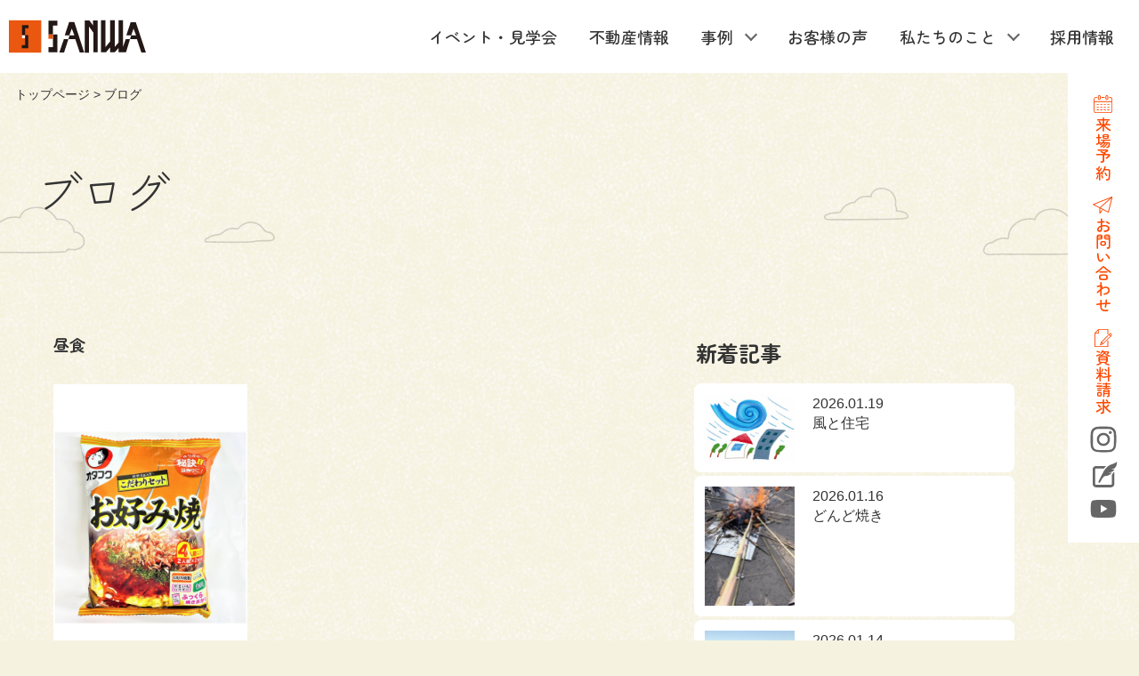

--- FILE ---
content_type: text/html
request_url: https://www.sanwagr.co.jp/column/?t=185
body_size: 127151
content:
<!DOCTYPE html>
<html lang="ja" dir="ltr">
<head prefix="og: http://ogp.me/ns# fb: http://ogp.me/ns/fb# article: http://ogp.me/ns/article#">
<meta charset="UTF-8">
<title>ブログ - 三和建設株式会社｜静岡市清水区の新築・注文住宅・土地なら</title>
<meta http-equiv="Content-Type" content="text/html; charset=UTF-8" />
<meta http-equiv="X-UA-Compatible" content="IE=edge,chrome=1">
<meta name="viewport" content="width=device-width">
<meta name="format-detection" content="telephone=no">
<meta name="keywords" content="清水区,葵区,駿河区,住宅,不動産,建築,リフォーム">
<meta name="description" content="">
<meta http-equiv="Content-Script-Type" content="text/javascript" />
<meta http-equiv="Content-Style-Type" content="text/css" />

<link rel="icon" href="../_cmn/icon.ico">
<meta property="og:image" content="https://www.sanwagr.co.jp/_prt/_top/img_main01.webp" />
<meta property="og:title" content="ブログ" />
<meta property="og:type" content="article" />
<meta property="og:description" content="" />
<meta property="og:url" content="https://www.sanwagr.co.jp/column/index.html" />
<meta property="og:image" content="" />
<meta property="og:site_name" content="三和建設株式会社｜静岡市清水区の新築・注文住宅・土地なら" />
<meta name="twitter:card" content="summary" />

<link rel="stylesheet" type="text/css" href="../_css/import2.css?v=2" media="all">
<script type="text/javascript" src="../_js/common.js?v=2"></script>

<link rel="preconnect" href="https://fonts.googleapis.com">
<link rel="preconnect" href="https://fonts.gstatic.com" crossorigin>
<link href="https://fonts.googleapis.com/css2?family=La+Belle+Aurore&family=Zen+Kurenaido&family=Zen+Maru+Gothic:wght@400;500;700&display=swap" rel="stylesheet">

<link rel="stylesheet" type="text/css" href="../_css/animetion.css">
<script type="text/javascript" src="https://ajax.googleapis.com/ajax/libs/jquery/1.9.1/jquery.min.js"></script>
<script>
$(document).ready(function() {
    var exp = /(\b(https?|ftp|file):\/\/[-A-Z0-9+&@#\/%?=~_|!:,.;]*[-A-Z0-9+&@#\/%=~_|])/ig;
    $('#VoiceDtlTxt').html($('#VoiceDtlTxt').html().replace(exp,"<a href='$1' target='_blank'>$1</a>"));
});
</script>


<!-- Google Tag Manager -->
<script>(function(w,d,s,l,i){w[l]=w[l]||[];w[l].push({'gtm.start':
new Date().getTime(),event:'gtm.js'});var f=d.getElementsByTagName(s)[0],
j=d.createElement(s),dl=l!='dataLayer'?'&l='+l:'';j.async=true;j.src=
'https://www.googletagmanager.com/gtm.js?id='+i+dl;f.parentNode.insertBefore(j,f);
})(window,document,'script','dataLayer','GTM-KXGPMQ6');</script>
<!-- End Google Tag Manager -->

<!-- Facebook Pixel Code -->
<script>
  !function(f,b,e,v,n,t,s)
  {if(f.fbq)return;n=f.fbq=function(){n.callMethod?
  n.callMethod.apply(n,arguments):n.queue.push(arguments)};
  if(!f._fbq)f._fbq=n;n.push=n;n.loaded=!0;n.version='2.0';
  n.queue=[];t=b.createElement(e);t.async=!0;
  t.src=v;s=b.getElementsByTagName(e)[0];
  s.parentNode.insertBefore(t,s)}(window, document,'script',
  'https://connect.facebook.net/en_US/fbevents.js');
  fbq('init', '553935078132484');
  fbq('track', 'PageView');
</script>
<noscript><img height="1" width="1" style="display:none"
  src="https://www.facebook.com/tr?id=553935078132484&ev=PageView&noscript=1"
/></noscript>

<!-- End Facebook Pixel Code -->
<script async src="https://s.yimg.jp/images/listing/tool/cv/ytag.js"></script>
<script>
window.yjDataLayer= window.yjDataLayer|| [];
function ytag() { yjDataLayer.push(arguments); }
ytag({"type":"ycl_cookie"});
ytag({"type":"ycl_cookie_extended"});
</script>
<script>
  objectFitImages('.VoiceListBlk .ListInner .imgBox img, .EstateListBlk .ListInner .imgBlk img, #top_caseWrp ul li a .imgBox img,#ResultDtlPlus #thumbnail-list .thumbnail-item .thumBlk img');
</script>

<style>
table.frm_tbl td p.errorMsg{
color: #b00;
}
</style></head>

<body id="c_21" class="p_407">
<!-- Google Tag Manager (noscript) -->
<noscript><iframe src="https://www.googletagmanager.com/ns.html?id=GTM-KXGPMQ6"
height="0" width="0" style="display:none;visibility:hidden"></iframe></noscript>
<!-- End Google Tag Manager (noscript) -->

<div id="wrp">
<div id="wrp_hdr">
<header id="hdr" class="flex">
<h1 class="logo"><a href="../"><img src="../_cmn/img_logo.svg" alt="新築・注文住宅・建替え・リフォーム・土地売買・賃貸・住まいのことなら静岡市清水区の三和建設へ  こだわりのデザイン・こだわりの家づくりはお任せください "></a></h1>

<div id="wrp_gnav">
<div class="toggle_menu">
<div class="inr_toggle_menu">
<nav id="gnav">
<ul class="flex">
	<li><a href="../event/">イベント・見学会</a></li>
	<li><a href="../estate/">不動産情報</a></li>
	<li class="has-child"><span>事例</span>
		<ul>
			<li><a href="../example/">施工事例</a></li>
			<li><a href="../gallery/">パーツギャラリー</a></li>
		</ul>
	<li><a href="../customer/">お客様の声</a></li>
	<li class="has-child"><span>私たちのこと</span>
		<ul>
			<li><a href="../advantage/">三和建設の強み</a></li>
			<li><a href="../advantage/reform.html">リフォーム</a></li>
			<li><a href="../company/">会社概要</a></li>
		</ul>
	</li>
	<li><a href="../recruit/">採用情報</a></li>
</ul>
</nav>
<div id="sideMenu" class="flex aitems_ct">
	<div class="contactBlk ">
	<div class="telBlk"><a href="tel:054-365-3838">054-365-3838</a><span>受付時間／平日9:00 - 18:00<br>土日9:00 - 16:00</span></div><!-- /telBlk -->
	<ul class="flex">
		<li class="yoyaku"><a href="../reserve/"><span>来場予約</span></a></li>
		<li class="contact"><a href="../contact/"><span>お問い合わせ</span></a></li>
		<li class="shiryo"><a href="../catalogorder/"><span>資料請求</span></a></li>
	</ul>
</div>
<ul class="snsBlk flex">
	<li class="instaBtn"><a href="https://www.instagram.com/sanwa_kensetsu/" target="_blank">Instagram</a></li>
	<li class="blogBtn"><a href="../column/">Blog</a></li>
	<li class="youtubeBtn"><a href="https://www.youtube.com/c/%E4%B8%89%E5%92%8C%E5%BB%BA%E8%A8%AD38/featured" target="_blank">YouTube</a></li>
</ul>
</div><!-- /sideMenu -->
</div>
</div>
</div><!-- /wrp_gnav -->

<div id="btn_menu" class="menu_trigger">
<a href="javascript:void(0);">
<span class="brdr"></span>
<span class="brdr"></span>
<span class="brdr"></span>
</a>
</div><!-- /btn_menu -->
</header>

</div><!-- /wrp_hdr -->

<div class="sp_nav">
<ul class="flex">
<li><a href="../catalogorder/">資料請求</a></li>
<li><a href="../reserve/">来場予約</a></li>
</ul>
</div>

<div id="wrp_main">
	<div id="pg_path"><a href="../">トップページ</a> &gt; ブログ</div>
	<div class="cpy"><span class="cname">ブログ</span><span class="pname">ブログ</span></div>
	<div id="pagemain">
	<div class="img"><a name="fctop"></a></div>
	</div>
	

	<div class="catemenu"><ul></ul></div>
</div><!-- /wrp_main -->

<div id="wrp_cnt">
<div id="cnt_sys">


<div id="ClmnBlk" class="ClmnLst">
 
<div id="ClmnMcnt">
<h2>昼食</h2>

<ul class="ClmnListBlk">


<li class="ListInner">
	<a href="https://www.sanwagr.co.jp/./column/detail.php?c=58">
		<div class="img"><img src="https://www.sanwagr.co.jp/./upload/column/58/small_mainimage.jpg" alt="オタフクソース㈱のお好み焼き粉"></div><!--/メインイメージ/-->
		<div class="txtBlk">
			<div class="date">2022/05/13</div><!--/開催日/-->
			<div class="ttl"><h3>オタフクソース㈱のお好み焼き粉</h3></div><!--/タイトル/-->
			<div class="txt"><p>みなさんお休みの日の昼食は何を食べますか？
&nbsp;
私は前日の夕飯の残りや、冷凍うどん…</p></div><!--/イベント本文抜粋/-->
			<div class="tag"><span>お好み焼き</span><span>オタフク</span><span>昼食</span></div><!--/イベントタグ/-->
		</div>
	</a>
</li>


</ul>


</div><!-- /clmnMcnt -->

<div id="ClmnSub">
	<div class="menuLst">
	<h3 class="title"><span>新着記事</span></h3>
		<ul class="menu articleList">
			<li><a href="https://www.sanwagr.co.jp/./column/detail.php?c=585">
				<div class="pht"><img src ="https://www.sanwagr.co.jp/./upload/column/585/small_mainimage.jpg" /></div>
				<div class="txt"><p class="data">2026.01.19</p><p class="ttl">風と住宅</p></div>
			</a></li>
			<li><a href="https://www.sanwagr.co.jp/./column/detail.php?c=582">
				<div class="pht"><img src ="https://www.sanwagr.co.jp/./upload/column/582/small_mainimage.jpg" /></div>
				<div class="txt"><p class="data">2026.01.16</p><p class="ttl">どんど焼き</p></div>
			</a></li>
			<li><a href="https://www.sanwagr.co.jp/./column/detail.php?c=584">
				<div class="pht"><img src ="https://www.sanwagr.co.jp/./upload/column/584/small_mainimage.jpg" /></div>
				<div class="txt"><p class="data">2026.01.14</p><p class="ttl">駿河区谷田分譲地の周辺を歩いてみました！</p></div>
			</a></li>
			<li><a href="https://www.sanwagr.co.jp/./column/detail.php?c=583">
				<div class="pht"><img src ="https://www.sanwagr.co.jp/./upload/column/583/small_mainimage.jpg" /></div>
				<div class="txt"><p class="data">2026.01.13</p><p class="ttl">オープンハウスのお知らせ</p></div>
			</a></li>
			<li><a href="https://www.sanwagr.co.jp/./column/detail.php?c=581">
				<div class="pht"><img src ="https://www.sanwagr.co.jp/./upload/column/581/small_mainimage.jpg" /></div>
				<div class="txt"><p class="data">2026.01.09</p><p class="ttl">魅せる洗面化粧台！</p></div>
			</a></li>
		</ul>
	</div>

	<div class="menuLst">
	<h3 class="title"><span>注目記事</span></h3>
		<ul class="menu articleList">
			<li><a href="https://www.sanwagr.co.jp/./column/detail.php?c=578">
				<div class="pht"><img src ="https://www.sanwagr.co.jp/./upload/column/578/small_mainimage.jpg" /></div>
				<div class="txt"><p class="data">2025.12.22</p><p class="ttl">ここのスペース、どのぐらい必要？</p></div>
			</a></li>
			<li><a href="https://www.sanwagr.co.jp/./column/detail.php?c=214">
				<div class="pht"><img src ="https://www.sanwagr.co.jp/./upload/column/214/small_mainimage.jpg" /></div>
				<div class="txt"><p class="data">2023.01.25</p><p class="ttl">加湿器を使わずに湿度を上げる方法</p></div>
			</a></li>
		</ul>
		<div class="listbtn"><a href="https://www.sanwagr.co.jp/./column/?pr=1">もっと見る</a></div>
	</div>

	<div class="menuLst">
	<h3 class="title"><span>カテゴリ一覧</span></h3>
		<ul class="menu catelist">
			<li><a href="https://www.sanwagr.co.jp/./column/?c=ALL"><span>すべて表示</span></a></li>
			<li><a href="https://www.sanwagr.co.jp/./column/?c=5"><span>家づくり・家具・インテリア</span></a></li>
			<li><a href="https://www.sanwagr.co.jp/./column/?c=13"><span>土地・不動産</span></a></li>
			<li><a href="https://www.sanwagr.co.jp/./column/?c=14"><span>住宅ローン・補助金</span></a></li>
			<li><a href="https://www.sanwagr.co.jp/./column/?c=10"><span>見学会・イベント</span></a></li>
			<li><a href="https://www.sanwagr.co.jp/./column/?c=15"><span>リフォーム</span></a></li>
			<li><a href="https://www.sanwagr.co.jp/./column/?c=1"><span>会社のこと</span></a></li>
			<li><a href="https://www.sanwagr.co.jp/./column/?c=7"><span>日々の出来事</span></a></li>
		</ul>
	</div>

	<div class="menuLst">
	<h3 class="title"><span>タグ一覧</span></h3>
		<ul class="menu taglist">
			<li><a href="https://www.sanwagr.co.jp/./column/?t=ALL"><span>すべて表示</span></a></li>
			<li><a href="https://www.sanwagr.co.jp/./column/?t=13"><span>完成見学会</span></a></li>
			<li><a href="https://www.sanwagr.co.jp/./column/?t=16"><span>静岡市</span></a></li>
			<li><a href="https://www.sanwagr.co.jp/./column/?t=18"><span>ジェラート専門屋</span></a></li>
			<li><a href="https://www.sanwagr.co.jp/./column/?t=19"><span>LA　PALETTE（ラ　パレット）</span></a></li>
			<li><a href="https://www.sanwagr.co.jp/./column/?t=22"><span>フレンチカントリーテイスト</span></a></li>
			<li><a href="https://www.sanwagr.co.jp/./column/?t=23"><span>多層空間</span></a></li>
			<li><a href="https://www.sanwagr.co.jp/./column/?t=24"><span>ワークスペース</span></a></li>
			<li><a href="https://www.sanwagr.co.jp/./column/?t=28"><span>リフォーム</span></a></li>
			<li><a href="https://www.sanwagr.co.jp/./column/?t=29"><span>プロムナード</span></a></li>
			<li><a href="https://www.sanwagr.co.jp/./column/?t=30"><span>ドコリフォ</span></a></li>
			<li><a href="https://www.sanwagr.co.jp/./column/?t=32"><span>住宅施工事例</span></a></li>
			<li><a href="https://www.sanwagr.co.jp/./column/?t=33"><span>二世帯住宅</span></a></li>
			<li><a href="https://www.sanwagr.co.jp/./column/?t=34"><span>三和建設静</span></a></li>
			<li><a href="https://www.sanwagr.co.jp/./column/?t=35"><span>イエタテ</span></a></li>
			<li><a href="https://www.sanwagr.co.jp/./column/?t=36"><span>公示価格</span></a></li>
			<li><a href="https://www.sanwagr.co.jp/./column/?t=37"><span>静岡県</span></a></li>
			<li><a href="https://www.sanwagr.co.jp/./column/?t=38"><span>ランキング</span></a></li>
			<li><a href="https://www.sanwagr.co.jp/./column/?t=39"><span>東京都</span></a></li>
			<li><a href="https://www.sanwagr.co.jp/./column/?t=40"><span>１位</span></a></li>
			<li><a href="https://www.sanwagr.co.jp/./column/?t=42"><span>清水区馬走</span></a></li>
			<li><a href="https://www.sanwagr.co.jp/./column/?t=43"><span>料理</span></a></li>
			<li><a href="https://www.sanwagr.co.jp/./column/?t=44"><span>リノベーション</span></a></li>
			<li><a href="https://www.sanwagr.co.jp/./column/?t=45"><span>静岡市スイーツ</span></a></li>
			<li><a href="https://www.sanwagr.co.jp/./column/?t=46"><span>カレンダー</span></a></li>
			<li><a href="https://www.sanwagr.co.jp/./column/?t=47"><span>暦</span></a></li>
			<li><a href="https://www.sanwagr.co.jp/./column/?t=48"><span>修理</span></a></li>
			<li><a href="https://www.sanwagr.co.jp/./column/?t=50"><span>お問合せ</span></a></li>
			<li><a href="https://www.sanwagr.co.jp/./column/?t=51"><span>三和建設静岡市</span></a></li>
			<li><a href="https://www.sanwagr.co.jp/./column/?t=52"><span>株式会社大仙</span></a></li>
			<li><a href="https://www.sanwagr.co.jp/./column/?t=53"><span>静岡市グルメ</span></a></li>
			<li><a href="https://www.sanwagr.co.jp/./column/?t=54"><span>蕎麦屋</span></a></li>
			<li><a href="https://www.sanwagr.co.jp/./column/?t=55"><span>グルテンフリー</span></a></li>
			<li><a href="https://www.sanwagr.co.jp/./column/?t=56"><span>鴨料理</span></a></li>
			<li><a href="https://www.sanwagr.co.jp/./column/?t=57"><span>住宅テイスト</span></a></li>
			<li><a href="https://www.sanwagr.co.jp/./column/?t=58"><span>説明会</span></a></li>
			<li><a href="https://www.sanwagr.co.jp/./column/?t=59"><span>オンライン</span></a></li>
			<li><a href="https://www.sanwagr.co.jp/./column/?t=60"><span>対面</span></a></li>
			<li><a href="https://www.sanwagr.co.jp/./column/?t=61"><span>清水</span></a></li>
			<li><a href="https://www.sanwagr.co.jp/./column/?t=63"><span>水回りリフォーム</span></a></li>
			<li><a href="https://www.sanwagr.co.jp/./column/?t=64"><span>静岡住宅会社</span></a></li>
			<li><a href="https://www.sanwagr.co.jp/./column/?t=65"><span>用宗オススメスポット</span></a></li>
			<li><a href="https://www.sanwagr.co.jp/./column/?t=66"><span>菜の花</span></a></li>
			<li><a href="https://www.sanwagr.co.jp/./column/?t=67"><span>春</span></a></li>
			<li><a href="https://www.sanwagr.co.jp/./column/?t=68"><span>メンテナンス</span></a></li>
			<li><a href="https://www.sanwagr.co.jp/./column/?t=69"><span>住宅</span></a></li>
			<li><a href="https://www.sanwagr.co.jp/./column/?t=70"><span>プレゼンハウス</span></a></li>
			<li><a href="https://www.sanwagr.co.jp/./column/?t=71"><span>見学会情報</span></a></li>
			<li><a href="https://www.sanwagr.co.jp/./column/?t=72"><span>リビング</span></a></li>
			<li><a href="https://www.sanwagr.co.jp/./column/?t=73"><span>吹抜けリビング</span></a></li>
			<li><a href="https://www.sanwagr.co.jp/./column/?t=74"><span>アンダーリビング</span></a></li>
			<li><a href="https://www.sanwagr.co.jp/./column/?t=75"><span>タイピング</span></a></li>
			<li><a href="https://www.sanwagr.co.jp/./column/?t=76"><span>単語登録</span></a></li>
			<li><a href="https://www.sanwagr.co.jp/./column/?t=77"><span>新築</span></a></li>
			<li><a href="https://www.sanwagr.co.jp/./column/?t=78"><span>水回り</span></a></li>
			<li><a href="https://www.sanwagr.co.jp/./column/?t=79"><span>給湯機</span></a></li>
			<li><a href="https://www.sanwagr.co.jp/./column/?t=80"><span>ルピシア</span></a></li>
			<li><a href="https://www.sanwagr.co.jp/./column/?t=81"><span>お茶</span></a></li>
			<li><a href="https://www.sanwagr.co.jp/./column/?t=82"><span>建設</span></a></li>
			<li><a href="https://www.sanwagr.co.jp/./column/?t=83"><span>桜</span></a></li>
			<li><a href="https://www.sanwagr.co.jp/./column/?t=84"><span>円安</span></a></li>
			<li><a href="https://www.sanwagr.co.jp/./column/?t=85"><span>ドル高</span></a></li>
			<li><a href="https://www.sanwagr.co.jp/./column/?t=86"><span>為替</span></a></li>
			<li><a href="https://www.sanwagr.co.jp/./column/?t=87"><span>投資家</span></a></li>
			<li><a href="https://www.sanwagr.co.jp/./column/?t=88"><span>建築材料</span></a></li>
			<li><a href="https://www.sanwagr.co.jp/./column/?t=89"><span>日本経済</span></a></li>
			<li><a href="https://www.sanwagr.co.jp/./column/?t=90"><span>設備器具の納期</span></a></li>
			<li><a href="https://www.sanwagr.co.jp/./column/?t=91"><span>ガスコンロ</span></a></li>
			<li><a href="https://www.sanwagr.co.jp/./column/?t=92"><span>照明器具</span></a></li>
			<li><a href="https://www.sanwagr.co.jp/./column/?t=93"><span>４月</span></a></li>
			<li><a href="https://www.sanwagr.co.jp/./column/?t=94"><span>新しい</span></a></li>
			<li><a href="https://www.sanwagr.co.jp/./column/?t=95"><span>オープン</span></a></li>
			<li><a href="https://www.sanwagr.co.jp/./column/?t=96"><span>健康</span></a></li>
			<li><a href="https://www.sanwagr.co.jp/./column/?t=97"><span>温環境</span></a></li>
			<li><a href="https://www.sanwagr.co.jp/./column/?t=98"><span>春野菜</span></a></li>
			<li><a href="https://www.sanwagr.co.jp/./column/?t=99"><span>春大根</span></a></li>
			<li><a href="https://www.sanwagr.co.jp/./column/?t=100"><span>子育て応援住宅</span></a></li>
			<li><a href="https://www.sanwagr.co.jp/./column/?t=101"><span>S-BOX</span></a></li>
			<li><a href="https://www.sanwagr.co.jp/./column/?t=102"><span>無垢材</span></a></li>
			<li><a href="https://www.sanwagr.co.jp/./column/?t=103"><span>不動産</span></a></li>
			<li><a href="https://www.sanwagr.co.jp/./column/?t=104"><span>土地</span></a></li>
			<li><a href="https://www.sanwagr.co.jp/./column/?t=105"><span>注文住宅</span></a></li>
			<li><a href="https://www.sanwagr.co.jp/./column/?t=106"><span>低体温</span></a></li>
			<li><a href="https://www.sanwagr.co.jp/./column/?t=107"><span>血流</span></a></li>
			<li><a href="https://www.sanwagr.co.jp/./column/?t=108"><span>子供部屋</span></a></li>
			<li><a href="https://www.sanwagr.co.jp/./column/?t=109"><span>筍</span></a></li>
			<li><a href="https://www.sanwagr.co.jp/./column/?t=110"><span>マイホーム</span></a></li>
			<li><a href="https://www.sanwagr.co.jp/./column/?t=111"><span>賃貸</span></a></li>
			<li><a href="https://www.sanwagr.co.jp/./column/?t=112"><span>比較</span></a></li>
			<li><a href="https://www.sanwagr.co.jp/./column/?t=113"><span>メリットベメリット</span></a></li>
			<li><a href="https://www.sanwagr.co.jp/./column/?t=114"><span>静岡市ラーメン</span></a></li>
			<li><a href="https://www.sanwagr.co.jp/./column/?t=115"><span>なすソバ</span></a></li>
			<li><a href="https://www.sanwagr.co.jp/./column/?t=116"><span>中華料理屋</span></a></li>
			<li><a href="https://www.sanwagr.co.jp/./column/?t=117"><span>地元グルメ</span></a></li>
			<li><a href="https://www.sanwagr.co.jp/./column/?t=118"><span>AKEBONO La Table</span></a></li>
			<li><a href="https://www.sanwagr.co.jp/./column/?t=120"><span>Ｓ－ＢＯＸ</span></a></li>
			<li><a href="https://www.sanwagr.co.jp/./column/?t=121"><span>洗濯</span></a></li>
			<li><a href="https://www.sanwagr.co.jp/./column/?t=122"><span>ハンガー</span></a></li>
			<li><a href="https://www.sanwagr.co.jp/./column/?t=123"><span>ストッパー</span></a></li>
			<li><a href="https://www.sanwagr.co.jp/./column/?t=124"><span>自由設計</span></a></li>
			<li><a href="https://www.sanwagr.co.jp/./column/?t=125"><span>工務店のメリット</span></a></li>
			<li><a href="https://www.sanwagr.co.jp/./column/?t=126"><span>住宅会社の選び方</span></a></li>
			<li><a href="https://www.sanwagr.co.jp/./column/?t=127"><span>ウッドショック</span></a></li>
			<li><a href="https://www.sanwagr.co.jp/./column/?t=128"><span>価格高騰</span></a></li>
			<li><a href="https://www.sanwagr.co.jp/./column/?t=129"><span>値上げ</span></a></li>
			<li><a href="https://www.sanwagr.co.jp/./column/?t=130"><span>ネモフィラ</span></a></li>
			<li><a href="https://www.sanwagr.co.jp/./column/?t=132"><span>カウネット</span></a></li>
			<li><a href="https://www.sanwagr.co.jp/./column/?t=133"><span>カウコレプレミアム</span></a></li>
			<li><a href="https://www.sanwagr.co.jp/./column/?t=134"><span>便利グッズ</span></a></li>
			<li><a href="https://www.sanwagr.co.jp/./column/?t=135"><span>花畑</span></a></li>
			<li><a href="https://www.sanwagr.co.jp/./column/?t=136"><span>SDGｓ</span></a></li>
			<li><a href="https://www.sanwagr.co.jp/./column/?t=137"><span>長寿命住宅</span></a></li>
			<li><a href="https://www.sanwagr.co.jp/./column/?t=138"><span>CO2削減</span></a></li>
			<li><a href="https://www.sanwagr.co.jp/./column/?t=139"><span>環境汚染抑制</span></a></li>
			<li><a href="https://www.sanwagr.co.jp/./column/?t=140"><span>街づくり</span></a></li>
			<li><a href="https://www.sanwagr.co.jp/./column/?t=141"><span>建てる</span></a></li>
			<li><a href="https://www.sanwagr.co.jp/./column/?t=142"><span>若い時</span></a></li>
			<li><a href="https://www.sanwagr.co.jp/./column/?t=143"><span>理由</span></a></li>
			<li><a href="https://www.sanwagr.co.jp/./column/?t=144"><span>ランドリールーム</span></a></li>
			<li><a href="https://www.sanwagr.co.jp/./column/?t=145"><span>共働き</span></a></li>
			<li><a href="https://www.sanwagr.co.jp/./column/?t=146"><span>家事</span></a></li>
			<li><a href="https://www.sanwagr.co.jp/./column/?t=147"><span>建築</span></a></li>
			<li><a href="https://www.sanwagr.co.jp/./column/?t=148"><span>和風</span></a></li>
			<li><a href="https://www.sanwagr.co.jp/./column/?t=149"><span>快適な住宅</span></a></li>
			<li><a href="https://www.sanwagr.co.jp/./column/?t=150"><span>平屋</span></a></li>
			<li><a href="https://www.sanwagr.co.jp/./column/?t=151"><span>清水第二中</span></a></li>
			<li><a href="https://www.sanwagr.co.jp/./column/?t=152"><span>インスタグラム</span></a></li>
			<li><a href="https://www.sanwagr.co.jp/./column/?t=153"><span>工務店の日報</span></a></li>
			<li><a href="https://www.sanwagr.co.jp/./column/?t=154"><span>Youtube</span></a></li>
			<li><a href="https://www.sanwagr.co.jp/./column/?t=155"><span>ウッドデッキ</span></a></li>
			<li><a href="https://www.sanwagr.co.jp/./column/?t=156"><span>おうちキャンプ</span></a></li>
			<li><a href="https://www.sanwagr.co.jp/./column/?t=157"><span>アウトドア</span></a></li>
			<li><a href="https://www.sanwagr.co.jp/./column/?t=158"><span>住宅ローン</span></a></li>
			<li><a href="https://www.sanwagr.co.jp/./column/?t=162"><span>こどもの日</span></a></li>
			<li><a href="https://www.sanwagr.co.jp/./column/?t=163"><span>鯉のぼり</span></a></li>
			<li><a href="https://www.sanwagr.co.jp/./column/?t=164"><span>鎧兜</span></a></li>
			<li><a href="https://www.sanwagr.co.jp/./column/?t=165"><span>クールビズ</span></a></li>
			<li><a href="https://www.sanwagr.co.jp/./column/?t=166"><span>夏</span></a></li>
			<li><a href="https://www.sanwagr.co.jp/./column/?t=167"><span>期間</span></a></li>
			<li><a href="https://www.sanwagr.co.jp/./column/?t=168"><span>服装</span></a></li>
			<li><a href="https://www.sanwagr.co.jp/./column/?t=169"><span>観光スポット</span></a></li>
			<li><a href="https://www.sanwagr.co.jp/./column/?t=170"><span>古民家カフェ</span></a></li>
			<li><a href="https://www.sanwagr.co.jp/./column/?t=171"><span>焼津市</span></a></li>
			<li><a href="https://www.sanwagr.co.jp/./column/?t=173"><span>トイレ</span></a></li>
			<li><a href="https://www.sanwagr.co.jp/./column/?t=174"><span>窓の設置</span></a></li>
			<li><a href="https://www.sanwagr.co.jp/./column/?t=175"><span>メリット・デメリット</span></a></li>
			<li><a href="https://www.sanwagr.co.jp/./column/?t=176"><span>デメリット</span></a></li>
			<li><a href="https://www.sanwagr.co.jp/./column/?t=177"><span>ハンディチョッパー</span></a></li>
			<li><a href="https://www.sanwagr.co.jp/./column/?t=178"><span>回遊動線</span></a></li>
			<li><a href="https://www.sanwagr.co.jp/./column/?t=179"><span>内装</span></a></li>
			<li><a href="https://www.sanwagr.co.jp/./column/?t=180"><span>外装</span></a></li>
			<li><a href="https://www.sanwagr.co.jp/./column/?t=181"><span>ポイント</span></a></li>
			<li><a href="https://www.sanwagr.co.jp/./column/?t=183"><span>カフェ風キッチン</span></a></li>
			<li><a href="https://www.sanwagr.co.jp/./column/?t=185"><span>昼食</span></a></li>
			<li><a href="https://www.sanwagr.co.jp/./column/?t=186"><span>お好み焼き</span></a></li>
			<li><a href="https://www.sanwagr.co.jp/./column/?t=187"><span>オタフク</span></a></li>
			<li><a href="https://www.sanwagr.co.jp/./column/?t=188"><span>地域密着</span></a></li>
			<li><a href="https://www.sanwagr.co.jp/./column/?t=189"><span>静岡不動産</span></a></li>
			<li><a href="https://www.sanwagr.co.jp/./column/?t=190"><span>ワンフロア</span></a></li>
			<li><a href="https://www.sanwagr.co.jp/./column/?t=191"><span>保証</span></a></li>
			<li><a href="https://www.sanwagr.co.jp/./column/?t=192"><span>注意点</span></a></li>
			<li><a href="https://www.sanwagr.co.jp/./column/?t=193"><span>造作キッチンカウンター</span></a></li>
			<li><a href="https://www.sanwagr.co.jp/./column/?t=194"><span>コストダウン</span></a></li>
			<li><a href="https://www.sanwagr.co.jp/./column/?t=195"><span>求人</span></a></li>
			<li><a href="https://www.sanwagr.co.jp/./column/?t=196"><span>総務職</span></a></li>
			<li><a href="https://www.sanwagr.co.jp/./column/?t=197"><span>募集</span></a></li>
			<li><a href="https://www.sanwagr.co.jp/./column/?t=198"><span>新卒</span></a></li>
			<li><a href="https://www.sanwagr.co.jp/./column/?t=199"><span>中途</span></a></li>
			<li><a href="https://www.sanwagr.co.jp/./column/?t=200"><span>収納</span></a></li>
			<li><a href="https://www.sanwagr.co.jp/./column/?t=201"><span>インテリア</span></a></li>
			<li><a href="https://www.sanwagr.co.jp/./column/?t=202"><span>調理家電</span></a></li>
			<li><a href="https://www.sanwagr.co.jp/./column/?t=203"><span>窓</span></a></li>
			<li><a href="https://www.sanwagr.co.jp/./column/?t=204"><span>サッシ</span></a></li>
			<li><a href="https://www.sanwagr.co.jp/./column/?t=205"><span>サーモスⅡ-Ｈ</span></a></li>
			<li><a href="https://www.sanwagr.co.jp/./column/?t=206"><span>LIXIL</span></a></li>
			<li><a href="https://www.sanwagr.co.jp/./column/?t=207"><span>静岡中部家づくり</span></a></li>
			<li><a href="https://www.sanwagr.co.jp/./column/?t=208"><span>先輩お施主様の声</span></a></li>
			<li><a href="https://www.sanwagr.co.jp/./column/?t=209"><span>５月</span></a></li>
			<li><a href="https://www.sanwagr.co.jp/./column/?t=210"><span>GW</span></a></li>
			<li><a href="https://www.sanwagr.co.jp/./column/?t=211"><span>潮干狩り</span></a></li>
			<li><a href="https://www.sanwagr.co.jp/./column/?t=212"><span>五月病</span></a></li>
			<li><a href="https://www.sanwagr.co.jp/./column/?t=213"><span>梅雨</span></a></li>
			<li><a href="https://www.sanwagr.co.jp/./column/?t=214"><span>傘</span></a></li>
			<li><a href="https://www.sanwagr.co.jp/./column/?t=215"><span>雨</span></a></li>
			<li><a href="https://www.sanwagr.co.jp/./column/?t=216"><span>カビ対策</span></a></li>
			<li><a href="https://www.sanwagr.co.jp/./column/?t=217"><span>梅雨入り前</span></a></li>
			<li><a href="https://www.sanwagr.co.jp/./column/?t=218"><span>観葉植物</span></a></li>
			<li><a href="https://www.sanwagr.co.jp/./column/?t=219"><span>電子帳簿保存法</span></a></li>
			<li><a href="https://www.sanwagr.co.jp/./column/?t=220"><span>請求書</span></a></li>
			<li><a href="https://www.sanwagr.co.jp/./column/?t=221"><span>電子化</span></a></li>
			<li><a href="https://www.sanwagr.co.jp/./column/?t=222"><span>緑のある暮らし</span></a></li>
			<li><a href="https://www.sanwagr.co.jp/./column/?t=223"><span>ペンダントライト</span></a></li>
			<li><a href="https://www.sanwagr.co.jp/./column/?t=224"><span>スタンドライト</span></a></li>
			<li><a href="https://www.sanwagr.co.jp/./column/?t=225"><span>雰囲気を変える</span></a></li>
			<li><a href="https://www.sanwagr.co.jp/./column/?t=226"><span>静岡三和建設</span></a></li>
			<li><a href="https://www.sanwagr.co.jp/./column/?t=227"><span>フェンス工事</span></a></li>
			<li><a href="https://www.sanwagr.co.jp/./column/?t=228"><span>境界線</span></a></li>
			<li><a href="https://www.sanwagr.co.jp/./column/?t=229"><span>駿河区敷地</span></a></li>
			<li><a href="https://www.sanwagr.co.jp/./column/?t=230"><span>家の外観</span></a></li>
			<li><a href="https://www.sanwagr.co.jp/./column/?t=231"><span>ビール</span></a></li>
			<li><a href="https://www.sanwagr.co.jp/./column/?t=232"><span>１０月</span></a></li>
			<li><a href="https://www.sanwagr.co.jp/./column/?t=233"><span>バーカウンター</span></a></li>
			<li><a href="https://www.sanwagr.co.jp/./column/?t=234"><span>ホームバー</span></a></li>
			<li><a href="https://www.sanwagr.co.jp/./column/?t=235"><span>おうち時間</span></a></li>
			<li><a href="https://www.sanwagr.co.jp/./column/?t=236"><span>紫陽花</span></a></li>
			<li><a href="https://www.sanwagr.co.jp/./column/?t=237"><span>花言葉</span></a></li>
			<li><a href="https://www.sanwagr.co.jp/./column/?t=238"><span>お施主様の声</span></a></li>
			<li><a href="https://www.sanwagr.co.jp/./column/?t=239"><span>人気</span></a></li>
			<li><a href="https://www.sanwagr.co.jp/./column/?t=240"><span>設備</span></a></li>
			<li><a href="https://www.sanwagr.co.jp/./column/?t=241"><span>三和建設㈱</span></a></li>
			<li><a href="https://www.sanwagr.co.jp/./column/?t=243"><span>造作洗面台</span></a></li>
			<li><a href="https://www.sanwagr.co.jp/./column/?t=244"><span>玄関ポーチ</span></a></li>
			<li><a href="https://www.sanwagr.co.jp/./column/?t=245"><span>ぴよりん</span></a></li>
			<li><a href="https://www.sanwagr.co.jp/./column/?t=246"><span>うちっちぴよりん</span></a></li>
			<li><a href="https://www.sanwagr.co.jp/./column/?t=247"><span>清水区食べ物屋</span></a></li>
			<li><a href="https://www.sanwagr.co.jp/./column/?t=248"><span>まるさ商店</span></a></li>
			<li><a href="https://www.sanwagr.co.jp/./column/?t=249"><span>魚介豚骨ラーメン</span></a></li>
			<li><a href="https://www.sanwagr.co.jp/./column/?t=250"><span>北欧</span></a></li>
			<li><a href="https://www.sanwagr.co.jp/./column/?t=251"><span>デザイナー</span></a></li>
			<li><a href="https://www.sanwagr.co.jp/./column/?t=252"><span>椅子</span></a></li>
			<li><a href="https://www.sanwagr.co.jp/./column/?t=253"><span>いつから</span></a></li>
			<li><a href="https://www.sanwagr.co.jp/./column/?t=254"><span>過ごし方</span></a></li>
			<li><a href="https://www.sanwagr.co.jp/./column/?t=255"><span>コクヨ</span></a></li>
			<li><a href="https://www.sanwagr.co.jp/./column/?t=256"><span>GLOO</span></a></li>
			<li><a href="https://www.sanwagr.co.jp/./column/?t=257"><span>夏越の大祓</span></a></li>
			<li><a href="https://www.sanwagr.co.jp/./column/?t=258"><span>茅の輪</span></a></li>
			<li><a href="https://www.sanwagr.co.jp/./column/?t=259"><span>人形</span></a></li>
			<li><a href="https://www.sanwagr.co.jp/./column/?t=260"><span>無病息災</span></a></li>
			<li><a href="https://www.sanwagr.co.jp/./column/?t=263"><span>父の日</span></a></li>
			<li><a href="https://www.sanwagr.co.jp/./column/?t=264"><span>プレゼント</span></a></li>
			<li><a href="https://www.sanwagr.co.jp/./column/?t=265"><span>19日</span></a></li>
			<li><a href="https://www.sanwagr.co.jp/./column/?t=266"><span>用宗</span></a></li>
			<li><a href="https://www.sanwagr.co.jp/./column/?t=267"><span>おでかけスポット</span></a></li>
			<li><a href="https://www.sanwagr.co.jp/./column/?t=268"><span>東海大海洋学部博物館</span></a></li>
			<li><a href="https://www.sanwagr.co.jp/./column/?t=269"><span>静岡市観光</span></a></li>
			<li><a href="https://www.sanwagr.co.jp/./column/?t=270"><span>清水の水族館</span></a></li>
			<li><a href="https://www.sanwagr.co.jp/./column/?t=272"><span>清水区おでかけ</span></a></li>
			<li><a href="https://www.sanwagr.co.jp/./column/?t=273"><span>こどみらい住宅支援</span></a></li>
			<li><a href="https://www.sanwagr.co.jp/./column/?t=274"><span>契約</span></a></li>
			<li><a href="https://www.sanwagr.co.jp/./column/?t=275"><span>建物</span></a></li>
			<li><a href="https://www.sanwagr.co.jp/./column/?t=276"><span>家電</span></a></li>
			<li><a href="https://www.sanwagr.co.jp/./column/?t=278"><span>登記</span></a></li>
			<li><a href="https://www.sanwagr.co.jp/./column/?t=279"><span>建売住宅</span></a></li>
			<li><a href="https://www.sanwagr.co.jp/./column/?t=280"><span>埼玉</span></a></li>
			<li><a href="https://www.sanwagr.co.jp/./column/?t=281"><span>メッツァ・ビレッジ</span></a></li>
			<li><a href="https://www.sanwagr.co.jp/./column/?t=282"><span>トーベ・ヤンソン</span></a></li>
			<li><a href="https://www.sanwagr.co.jp/./column/?t=283"><span>快乾空間</span></a></li>
			<li><a href="https://www.sanwagr.co.jp/./column/?t=284"><span>梅雨の洗濯</span></a></li>
			<li><a href="https://www.sanwagr.co.jp/./column/?t=285"><span>室内干し</span></a></li>
			<li><a href="https://www.sanwagr.co.jp/./column/?t=287"><span>熱中症</span></a></li>
			<li><a href="https://www.sanwagr.co.jp/./column/?t=288"><span>対策</span></a></li>
			<li><a href="https://www.sanwagr.co.jp/./column/?t=289"><span>6月</span></a></li>
			<li><a href="https://www.sanwagr.co.jp/./column/?t=292"><span>電話番号</span></a></li>
			<li><a href="https://www.sanwagr.co.jp/./column/?t=293"><span>ルームツアー</span></a></li>
			<li><a href="https://www.sanwagr.co.jp/./column/?t=294"><span>畳</span></a></li>
			<li><a href="https://www.sanwagr.co.jp/./column/?t=295"><span>調湿効果</span></a></li>
			<li><a href="https://www.sanwagr.co.jp/./column/?t=296"><span>7月25日</span></a></li>
			<li><a href="https://www.sanwagr.co.jp/./column/?t=297"><span>グランシップ</span></a></li>
			<li><a href="https://www.sanwagr.co.jp/./column/?t=298"><span>就職フェア</span></a></li>
			<li><a href="https://www.sanwagr.co.jp/./column/?t=299"><span>外壁</span></a></li>
			<li><a href="https://www.sanwagr.co.jp/./column/?t=300"><span>色分け</span></a></li>
			<li><a href="https://www.sanwagr.co.jp/./column/?t=301"><span>サイディング</span></a></li>
			<li><a href="https://www.sanwagr.co.jp/./column/?t=302"><span>ツートン</span></a></li>
			<li><a href="https://www.sanwagr.co.jp/./column/?t=303"><span>清水マリナート</span></a></li>
			<li><a href="https://www.sanwagr.co.jp/./column/?t=304"><span>田中達也</span></a></li>
			<li><a href="https://www.sanwagr.co.jp/./column/?t=305"><span>ミニチュアライフ展</span></a></li>
			<li><a href="https://www.sanwagr.co.jp/./column/?t=306"><span>七夕</span></a></li>
			<li><a href="https://www.sanwagr.co.jp/./column/?t=307"><span>７月7日</span></a></li>
			<li><a href="https://www.sanwagr.co.jp/./column/?t=308"><span>由来</span></a></li>
			<li><a href="https://www.sanwagr.co.jp/./column/?t=309"><span>ZEH</span></a></li>
			<li><a href="https://www.sanwagr.co.jp/./column/?t=310"><span>住宅ローン控除</span></a></li>
			<li><a href="https://www.sanwagr.co.jp/./column/?t=311"><span>太陽光発電</span></a></li>
			<li><a href="https://www.sanwagr.co.jp/./column/?t=312"><span>２０２４年</span></a></li>
			<li><a href="https://www.sanwagr.co.jp/./column/?t=313"><span>確認申請</span></a></li>
			<li><a href="https://www.sanwagr.co.jp/./column/?t=314"><span>子育て世代</span></a></li>
			<li><a href="https://www.sanwagr.co.jp/./column/?t=315"><span>ママ</span></a></li>
			<li><a href="https://www.sanwagr.co.jp/./column/?t=316"><span>動線</span></a></li>
			<li><a href="https://www.sanwagr.co.jp/./column/?t=317"><span>おすすめ映画</span></a></li>
			<li><a href="https://www.sanwagr.co.jp/./column/?t=318"><span>コメディ映画</span></a></li>
			<li><a href="https://www.sanwagr.co.jp/./column/?t=321"><span>静岡第一テレビ</span></a></li>
			<li><a href="https://www.sanwagr.co.jp/./column/?t=324"><span>TV出演</span></a></li>
			<li><a href="https://www.sanwagr.co.jp/./column/?t=325"><span>ピン★スポ</span></a></li>
			<li><a href="https://www.sanwagr.co.jp/./column/?t=327"><span>総務</span></a></li>
			<li><a href="https://www.sanwagr.co.jp/./column/?t=328"><span>間取り</span></a></li>
			<li><a href="https://www.sanwagr.co.jp/./column/?t=329"><span>イベント</span></a></li>
			<li><a href="https://www.sanwagr.co.jp/./column/?t=330"><span>安倍川花火大会</span></a></li>
			<li><a href="https://www.sanwagr.co.jp/./column/?t=331"><span>2022</span></a></li>
			<li><a href="https://www.sanwagr.co.jp/./column/?t=333"><span>移住</span></a></li>
			<li><a href="https://www.sanwagr.co.jp/./column/?t=334"><span>就職支援金</span></a></li>
			<li><a href="https://www.sanwagr.co.jp/./column/?t=335"><span>しずおか就職net</span></a></li>
			<li><a href="https://www.sanwagr.co.jp/./column/?t=336"><span>置き配</span></a></li>
			<li><a href="https://www.sanwagr.co.jp/./column/?t=337"><span>荷物</span></a></li>
			<li><a href="https://www.sanwagr.co.jp/./column/?t=338"><span>換気システム</span></a></li>
			<li><a href="https://www.sanwagr.co.jp/./column/?t=339"><span>せせらぎ&reg;</span></a></li>
			<li><a href="https://www.sanwagr.co.jp/./column/?t=340"><span>熱交換</span></a></li>
			<li><a href="https://www.sanwagr.co.jp/./column/?t=341"><span>パッシブデザイン</span></a></li>
			<li><a href="https://www.sanwagr.co.jp/./column/?t=342"><span>アクティブデザイン</span></a></li>
			<li><a href="https://www.sanwagr.co.jp/./column/?t=343"><span>自然</span></a></li>
			<li><a href="https://www.sanwagr.co.jp/./column/?t=344"><span>自動販売機</span></a></li>
			<li><a href="https://www.sanwagr.co.jp/./column/?t=345"><span>子ども食堂</span></a></li>
			<li><a href="https://www.sanwagr.co.jp/./column/?t=346"><span>共食</span></a></li>
			<li><a href="https://www.sanwagr.co.jp/./column/?t=347"><span>職業人インタビュー</span></a></li>
			<li><a href="https://www.sanwagr.co.jp/./column/?t=348"><span>静岡商工会議所</span></a></li>
			<li><a href="https://www.sanwagr.co.jp/./column/?t=349"><span>高校生</span></a></li>
			<li><a href="https://www.sanwagr.co.jp/./column/?t=350"><span>不動産投資</span></a></li>
			<li><a href="https://www.sanwagr.co.jp/./column/?t=352"><span>投資</span></a></li>
			<li><a href="https://www.sanwagr.co.jp/./column/?t=353"><span>カーペット</span></a></li>
			<li><a href="https://www.sanwagr.co.jp/./column/?t=356"><span>ゴム跡</span></a></li>
			<li><a href="https://www.sanwagr.co.jp/./column/?t=357"><span>フローリング</span></a></li>
			<li><a href="https://www.sanwagr.co.jp/./column/?t=358"><span>掃除</span></a></li>
			<li><a href="https://www.sanwagr.co.jp/./column/?t=359"><span>アラジン</span></a></li>
			<li><a href="https://www.sanwagr.co.jp/./column/?t=360"><span>トースタ―</span></a></li>
			<li><a href="https://www.sanwagr.co.jp/./column/?t=361"><span>秋</span></a></li>
			<li><a href="https://www.sanwagr.co.jp/./column/?t=362"><span>吹き抜け</span></a></li>
			<li><a href="https://www.sanwagr.co.jp/./column/?t=363"><span>スケルトン階段</span></a></li>
			<li><a href="https://www.sanwagr.co.jp/./column/?t=364"><span>チラシ配り</span></a></li>
			<li><a href="https://www.sanwagr.co.jp/./column/?t=365"><span>模様替え</span></a></li>
			<li><a href="https://www.sanwagr.co.jp/./column/?t=366"><span>空き家</span></a></li>
			<li><a href="https://www.sanwagr.co.jp/./column/?t=367"><span>問題</span></a></li>
			<li><a href="https://www.sanwagr.co.jp/./column/?t=368"><span>スリットシャッター</span></a></li>
			<li><a href="https://www.sanwagr.co.jp/./column/?t=370"><span>防災の日</span></a></li>
			<li><a href="https://www.sanwagr.co.jp/./column/?t=371"><span>防災グッズ</span></a></li>
			<li><a href="https://www.sanwagr.co.jp/./column/?t=372"><span>キャンプ用品</span></a></li>
			<li><a href="https://www.sanwagr.co.jp/./column/?t=373"><span>代用</span></a></li>
			<li><a href="https://www.sanwagr.co.jp/./column/?t=374"><span>PayPay</span></a></li>
			<li><a href="https://www.sanwagr.co.jp/./column/?t=375"><span>キャンペーン</span></a></li>
			<li><a href="https://www.sanwagr.co.jp/./column/?t=376"><span>2023卒</span></a></li>
			<li><a href="https://www.sanwagr.co.jp/./column/?t=377"><span>会社説明会</span></a></li>
			<li><a href="https://www.sanwagr.co.jp/./column/?t=378"><span>9月病</span></a></li>
			<li><a href="https://www.sanwagr.co.jp/./column/?t=379"><span>季節変わり目</span></a></li>
			<li><a href="https://www.sanwagr.co.jp/./column/?t=380"><span>最低賃金</span></a></li>
			<li><a href="https://www.sanwagr.co.jp/./column/?t=381"><span>中秋の名月</span></a></li>
			<li><a href="https://www.sanwagr.co.jp/./column/?t=382"><span>９月10日</span></a></li>
			<li><a href="https://www.sanwagr.co.jp/./column/?t=383"><span>入江南町</span></a></li>
			<li><a href="https://www.sanwagr.co.jp/./column/?t=384"><span>コスモス</span></a></li>
			<li><a href="https://www.sanwagr.co.jp/./column/?t=385"><span>秋桜</span></a></li>
			<li><a href="https://www.sanwagr.co.jp/./column/?t=386"><span>おでかけ</span></a></li>
			<li><a href="https://www.sanwagr.co.jp/./column/?t=389"><span>現地説明会</span></a></li>
			<li><a href="https://www.sanwagr.co.jp/./column/?t=390"><span>分譲地</span></a></li>
			<li><a href="https://www.sanwagr.co.jp/./column/?t=391"><span>台風</span></a></li>
			<li><a href="https://www.sanwagr.co.jp/./column/?t=392"><span>リスク</span></a></li>
			<li><a href="https://www.sanwagr.co.jp/./column/?t=393"><span>フリーマガジン</span></a></li>
			<li><a href="https://www.sanwagr.co.jp/./column/?t=394"><span>台風15号</span></a></li>
			<li><a href="https://www.sanwagr.co.jp/./column/?t=395"><span>10月3日</span></a></li>
			<li><a href="https://www.sanwagr.co.jp/./column/?t=396"><span>中古住宅</span></a></li>
			<li><a href="https://www.sanwagr.co.jp/./column/?t=397"><span>インスペクション</span></a></li>
			<li><a href="https://www.sanwagr.co.jp/./column/?t=398"><span>瑕疵</span></a></li>
			<li><a href="https://www.sanwagr.co.jp/./column/?t=399"><span>住宅の構造</span></a></li>
			<li><a href="https://www.sanwagr.co.jp/./column/?t=400"><span>台風被害</span></a></li>
			<li><a href="https://www.sanwagr.co.jp/./column/?t=401"><span>精油</span></a></li>
			<li><a href="https://www.sanwagr.co.jp/./column/?t=402"><span>アロマセラピー</span></a></li>
			<li><a href="https://www.sanwagr.co.jp/./column/?t=403"><span>ラベンダー</span></a></li>
			<li><a href="https://www.sanwagr.co.jp/./column/?t=404"><span>睡眠</span></a></li>
			<li><a href="https://www.sanwagr.co.jp/./column/?t=405"><span>不眠</span></a></li>
			<li><a href="https://www.sanwagr.co.jp/./column/?t=406"><span>IFPAアロマセラピスト</span></a></li>
			<li><a href="https://www.sanwagr.co.jp/./column/?t=409"><span>ヘルニア</span></a></li>
			<li><a href="https://www.sanwagr.co.jp/./column/?t=410"><span>ブロック注射</span></a></li>
			<li><a href="https://www.sanwagr.co.jp/./column/?t=411"><span>トリガー注射</span></a></li>
			<li><a href="https://www.sanwagr.co.jp/./column/?t=412"><span>防災</span></a></li>
			<li><a href="https://www.sanwagr.co.jp/./column/?t=413"><span>非常食</span></a></li>
			<li><a href="https://www.sanwagr.co.jp/./column/?t=414"><span>マッシュポテト</span></a></li>
			<li><a href="https://www.sanwagr.co.jp/./column/?t=415"><span>じゃがマッシュ</span></a></li>
			<li><a href="https://www.sanwagr.co.jp/./column/?t=416"><span>駿河区高松</span></a></li>
			<li><a href="https://www.sanwagr.co.jp/./column/?t=417"><span>うどん屋</span></a></li>
			<li><a href="https://www.sanwagr.co.jp/./column/?t=418"><span>こころ彩</span></a></li>
			<li><a href="https://www.sanwagr.co.jp/./column/?t=419"><span>旅行</span></a></li>
			<li><a href="https://www.sanwagr.co.jp/./column/?t=420"><span>支援</span></a></li>
			<li><a href="https://www.sanwagr.co.jp/./column/?t=421"><span>全国旅行支援</span></a></li>
			<li><a href="https://www.sanwagr.co.jp/./column/?t=422"><span>冬支度</span></a></li>
			<li><a href="https://www.sanwagr.co.jp/./column/?t=423"><span>エアコン掃除</span></a></li>
			<li><a href="https://www.sanwagr.co.jp/./column/?t=424"><span>北朝鮮</span></a></li>
			<li><a href="https://www.sanwagr.co.jp/./column/?t=425"><span>ミサイル</span></a></li>
			<li><a href="https://www.sanwagr.co.jp/./column/?t=426"><span>Ｊアラート</span></a></li>
			<li><a href="https://www.sanwagr.co.jp/./column/?t=427"><span>パトリオットミサイル</span></a></li>
			<li><a href="https://www.sanwagr.co.jp/./column/?t=428"><span>PAC-3</span></a></li>
			<li><a href="https://www.sanwagr.co.jp/./column/?t=433"><span>ショート動画</span></a></li>
			<li><a href="https://www.sanwagr.co.jp/./column/?t=434"><span>瀬名Ｃプレゼンハウス</span></a></li>
			<li><a href="https://www.sanwagr.co.jp/./column/?t=436"><span>新卒採用終了</span></a></li>
			<li><a href="https://www.sanwagr.co.jp/./column/?t=437"><span>中途採用継続</span></a></li>
			<li><a href="https://www.sanwagr.co.jp/./column/?t=439"><span>物件購入</span></a></li>
			<li><a href="https://www.sanwagr.co.jp/./column/?t=440"><span>匠宿</span></a></li>
			<li><a href="https://www.sanwagr.co.jp/./column/?t=441"><span>陶芸</span></a></li>
			<li><a href="https://www.sanwagr.co.jp/./column/?t=442"><span>竹細工</span></a></li>
			<li><a href="https://www.sanwagr.co.jp/./column/?t=443"><span>さつまいも</span></a></li>
			<li><a href="https://www.sanwagr.co.jp/./column/?t=444"><span>収穫</span></a></li>
			<li><a href="https://www.sanwagr.co.jp/./column/?t=445"><span>食べごろ</span></a></li>
			<li><a href="https://www.sanwagr.co.jp/./column/?t=446"><span>清水区建設会社</span></a></li>
			<li><a href="https://www.sanwagr.co.jp/./column/?t=447"><span>調湿作用</span></a></li>
			<li><a href="https://www.sanwagr.co.jp/./column/?t=448"><span>シャープ</span></a></li>
			<li><a href="https://www.sanwagr.co.jp/./column/?t=449"><span>蓄電池</span></a></li>
			<li><a href="https://www.sanwagr.co.jp/./column/?t=450"><span>被災者支援</span></a></li>
			<li><a href="https://www.sanwagr.co.jp/./column/?t=451"><span>被災者生活再建支援制度</span></a></li>
			<li><a href="https://www.sanwagr.co.jp/./column/?t=452"><span>自然災害</span></a></li>
			<li><a href="https://www.sanwagr.co.jp/./column/?t=453"><span>改正省エネ基準</span></a></li>
			<li><a href="https://www.sanwagr.co.jp/./column/?t=454"><span>長期優良住宅</span></a></li>
			<li><a href="https://www.sanwagr.co.jp/./column/?t=455"><span>UA値</span></a></li>
			<li><a href="https://www.sanwagr.co.jp/./column/?t=456"><span>シロアリ駆除</span></a></li>
			<li><a href="https://www.sanwagr.co.jp/./column/?t=457"><span>消毒</span></a></li>
			<li><a href="https://www.sanwagr.co.jp/./column/?t=458"><span>臭い</span></a></li>
			<li><a href="https://www.sanwagr.co.jp/./column/?t=459"><span>転職</span></a></li>
			<li><a href="https://www.sanwagr.co.jp/./column/?t=460"><span>転職情報サイト</span></a></li>
			<li><a href="https://www.sanwagr.co.jp/./column/?t=461"><span>デューダ</span></a></li>
			<li><a href="https://www.sanwagr.co.jp/./column/?t=462"><span>ベビーゲート</span></a></li>
			<li><a href="https://www.sanwagr.co.jp/./column/?t=463"><span>転落防止</span></a></li>
			<li><a href="https://www.sanwagr.co.jp/./column/?t=465"><span>住宅設備</span></a></li>
			<li><a href="https://www.sanwagr.co.jp/./column/?t=466"><span>水災</span></a></li>
			<li><a href="https://www.sanwagr.co.jp/./column/?t=467"><span>静岡市建設会社</span></a></li>
			<li><a href="https://www.sanwagr.co.jp/./column/?t=468"><span>日本平ホテル</span></a></li>
			<li><a href="https://www.sanwagr.co.jp/./column/?t=469"><span>富士山</span></a></li>
			<li><a href="https://www.sanwagr.co.jp/./column/?t=470"><span>水害</span></a></li>
			<li><a href="https://www.sanwagr.co.jp/./column/?t=471"><span>保険</span></a></li>
			<li><a href="https://www.sanwagr.co.jp/./column/?t=472"><span>部屋作り</span></a></li>
			<li><a href="https://www.sanwagr.co.jp/./column/?t=473"><span>お家づくり</span></a></li>
			<li><a href="https://www.sanwagr.co.jp/./column/?t=474"><span>ダウンライト</span></a></li>
			<li><a href="https://www.sanwagr.co.jp/./column/?t=475"><span>シェルターハウス</span></a></li>
			<li><a href="https://www.sanwagr.co.jp/./column/?t=476"><span>戦争</span></a></li>
			<li><a href="https://www.sanwagr.co.jp/./column/?t=477"><span>日本</span></a></li>
			<li><a href="https://www.sanwagr.co.jp/./column/?t=478"><span>コンセント</span></a></li>
			<li><a href="https://www.sanwagr.co.jp/./column/?t=479"><span>下水</span></a></li>
			<li><a href="https://www.sanwagr.co.jp/./column/?t=480"><span>解決</span></a></li>
			<li><a href="https://www.sanwagr.co.jp/./column/?t=481"><span>サッカー</span></a></li>
			<li><a href="https://www.sanwagr.co.jp/./column/?t=482"><span>ワールドカップ</span></a></li>
			<li><a href="https://www.sanwagr.co.jp/./column/?t=483"><span>スペイン戦</span></a></li>
			<li><a href="https://www.sanwagr.co.jp/./column/?t=484"><span>地盤調査</span></a></li>
			<li><a href="https://www.sanwagr.co.jp/./column/?t=485"><span>地盤改良</span></a></li>
			<li><a href="https://www.sanwagr.co.jp/./column/?t=487"><span>ANDPAD</span></a></li>
			<li><a href="https://www.sanwagr.co.jp/./column/?t=488"><span>施工管理アプリ</span></a></li>
			<li><a href="https://www.sanwagr.co.jp/./column/?t=489"><span>業務改善</span></a></li>
			<li><a href="https://www.sanwagr.co.jp/./column/?t=490"><span>クリスマス</span></a></li>
			<li><a href="https://www.sanwagr.co.jp/./column/?t=491"><span>室内</span></a></li>
			<li><a href="https://www.sanwagr.co.jp/./column/?t=492"><span>不動産購入</span></a></li>
			<li><a href="https://www.sanwagr.co.jp/./column/?t=493"><span>融資</span></a></li>
			<li><a href="https://www.sanwagr.co.jp/./column/?t=494"><span>金融機関</span></a></li>
			<li><a href="https://www.sanwagr.co.jp/./column/?t=495"><span>復旧工事</span></a></li>
			<li><a href="https://www.sanwagr.co.jp/./column/?t=496"><span>補助申請</span></a></li>
			<li><a href="https://www.sanwagr.co.jp/./column/?t=497"><span>建築指導課</span></a></li>
			<li><a href="https://www.sanwagr.co.jp/./column/?t=498"><span>家</span></a></li>
			<li><a href="https://www.sanwagr.co.jp/./column/?t=499"><span>シンボルツリー</span></a></li>
			<li><a href="https://www.sanwagr.co.jp/./column/?t=500"><span>庭</span></a></li>
			<li><a href="https://www.sanwagr.co.jp/./column/?t=501"><span>シマトネリコ</span></a></li>
			<li><a href="https://www.sanwagr.co.jp/./column/?t=502"><span>オリーブ</span></a></li>
			<li><a href="https://www.sanwagr.co.jp/./column/?t=503"><span>ボーリング調査</span></a></li>
			<li><a href="https://www.sanwagr.co.jp/./column/?t=504"><span>スウェーデン式サウンディング調査</span></a></li>
			<li><a href="https://www.sanwagr.co.jp/./column/?t=505"><span>秋葉山祭り</span></a></li>
			<li><a href="https://www.sanwagr.co.jp/./column/?t=506"><span>お祭り</span></a></li>
			<li><a href="https://www.sanwagr.co.jp/./column/?t=507"><span>年末</span></a></li>
			<li><a href="https://www.sanwagr.co.jp/./column/?t=508"><span>大掃除</span></a></li>
			<li><a href="https://www.sanwagr.co.jp/./column/?t=509"><span>効率的</span></a></li>
			<li><a href="https://www.sanwagr.co.jp/./column/?t=510"><span>台風１５号</span></a></li>
			<li><a href="https://www.sanwagr.co.jp/./column/?t=511"><span>支援金</span></a></li>
			<li><a href="https://www.sanwagr.co.jp/./column/?t=512"><span>経費削減</span></a></li>
			<li><a href="https://www.sanwagr.co.jp/./column/?t=513"><span>増えてきた</span></a></li>
			<li><a href="https://www.sanwagr.co.jp/./column/?t=514"><span>年賀状</span></a></li>
			<li><a href="https://www.sanwagr.co.jp/./column/?t=515"><span>どんど焼き</span></a></li>
			<li><a href="https://www.sanwagr.co.jp/./column/?t=516"><span>正月飾り</span></a></li>
			<li><a href="https://www.sanwagr.co.jp/./column/?t=517"><span>新紙幣</span></a></li>
			<li><a href="https://www.sanwagr.co.jp/./column/?t=521"><span>タンス預金</span></a></li>
			<li><a href="https://www.sanwagr.co.jp/./column/?t=522"><span>課税</span></a></li>
			<li><a href="https://www.sanwagr.co.jp/./column/?t=523"><span>2024</span></a></li>
			<li><a href="https://www.sanwagr.co.jp/./column/?t=524"><span>お正月</span></a></li>
			<li><a href="https://www.sanwagr.co.jp/./column/?t=525"><span>鏡餅</span></a></li>
			<li><a href="https://www.sanwagr.co.jp/./column/?t=526"><span>鏡開き</span></a></li>
			<li><a href="https://www.sanwagr.co.jp/./column/?t=527"><span>二十四節気</span></a></li>
			<li><a href="https://www.sanwagr.co.jp/./column/?t=528"><span>大寒</span></a></li>
			<li><a href="https://www.sanwagr.co.jp/./column/?t=529"><span>乾燥</span></a></li>
			<li><a href="https://www.sanwagr.co.jp/./column/?t=531"><span>火事</span></a></li>
			<li><a href="https://www.sanwagr.co.jp/./column/?t=532"><span>金額</span></a></li>
			<li><a href="https://www.sanwagr.co.jp/./column/?t=533"><span>LDK</span></a></li>
			<li><a href="https://www.sanwagr.co.jp/./column/?t=534"><span>静岡三和</span></a></li>
			<li><a href="https://www.sanwagr.co.jp/./column/?t=535"><span>電気料金</span></a></li>
			<li><a href="https://www.sanwagr.co.jp/./column/?t=536"><span>高い</span></a></li>
			<li><a href="https://www.sanwagr.co.jp/./column/?t=537"><span>いつまで</span></a></li>
			<li><a href="https://www.sanwagr.co.jp/./column/?t=538"><span>湿度</span></a></li>
			<li><a href="https://www.sanwagr.co.jp/./column/?t=539"><span>勾配天井</span></a></li>
			<li><a href="https://www.sanwagr.co.jp/./column/?t=540"><span>結露</span></a></li>
			<li><a href="https://www.sanwagr.co.jp/./column/?t=541"><span>対策方法</span></a></li>
			<li><a href="https://www.sanwagr.co.jp/./column/?t=542"><span>建売</span></a></li>
			<li><a href="https://www.sanwagr.co.jp/./column/?t=544"><span>静岡</span></a></li>
			<li><a href="https://www.sanwagr.co.jp/./column/?t=546"><span>最高気温</span></a></li>
			<li><a href="https://www.sanwagr.co.jp/./column/?t=547"><span>断熱</span></a></li>
			<li><a href="https://www.sanwagr.co.jp/./column/?t=548"><span>吹抜け</span></a></li>
			<li><a href="https://www.sanwagr.co.jp/./column/?t=549"><span>地震</span></a></li>
			<li><a href="https://www.sanwagr.co.jp/./column/?t=550"><span>耐震等級</span></a></li>
			<li><a href="https://www.sanwagr.co.jp/./column/?t=551"><span>阪神淡路大震災</span></a></li>
			<li><a href="https://www.sanwagr.co.jp/./column/?t=553"><span>東日本大震災</span></a></li>
			<li><a href="https://www.sanwagr.co.jp/./column/?t=554"><span>花粉症</span></a></li>
			<li><a href="https://www.sanwagr.co.jp/./column/?t=555"><span>症状</span></a></li>
			<li><a href="https://www.sanwagr.co.jp/./column/?t=556"><span>階段</span></a></li>
			<li><a href="https://www.sanwagr.co.jp/./column/?t=557"><span>種類</span></a></li>
			<li><a href="https://www.sanwagr.co.jp/./column/?t=558"><span>吉田町</span></a></li>
			<li><a href="https://www.sanwagr.co.jp/./column/?t=560"><span>小山城</span></a></li>
			<li><a href="https://www.sanwagr.co.jp/./column/?t=561"><span>どうする家康</span></a></li>
			<li><a href="https://www.sanwagr.co.jp/./column/?t=562"><span>愛犬と暮らす</span></a></li>
			<li><a href="https://www.sanwagr.co.jp/./column/?t=563"><span>ペット</span></a></li>
			<li><a href="https://www.sanwagr.co.jp/./column/?t=564"><span>トイプードル</span></a></li>
			<li><a href="https://www.sanwagr.co.jp/./column/?t=565"><span>犬の怪我</span></a></li>
			<li><a href="https://www.sanwagr.co.jp/./column/?t=566"><span>先進的窓リノベ</span></a></li>
			<li><a href="https://www.sanwagr.co.jp/./column/?t=567"><span>補助金</span></a></li>
			<li><a href="https://www.sanwagr.co.jp/./column/?t=568"><span>インプラス</span></a></li>
			<li><a href="https://www.sanwagr.co.jp/./column/?t=569"><span>電気代高騰</span></a></li>
			<li><a href="https://www.sanwagr.co.jp/./column/?t=570"><span>ヒートショック</span></a></li>
			<li><a href="https://www.sanwagr.co.jp/./column/?t=571"><span>借景</span></a></li>
			<li><a href="https://www.sanwagr.co.jp/./column/?t=572"><span>景色</span></a></li>
			<li><a href="https://www.sanwagr.co.jp/./column/?t=574"><span>ハイドア</span></a></li>
			<li><a href="https://www.sanwagr.co.jp/./column/?t=575"><span>ドア</span></a></li>
			<li><a href="https://www.sanwagr.co.jp/./column/?t=576"><span>木造住宅は弱い</span></a></li>
			<li><a href="https://www.sanwagr.co.jp/./column/?t=577"><span>木造住宅は強い</span></a></li>
			<li><a href="https://www.sanwagr.co.jp/./column/?t=580"><span>祭り</span></a></li>
			<li><a href="https://www.sanwagr.co.jp/./column/?t=581"><span>東海道</span></a></li>
			<li><a href="https://www.sanwagr.co.jp/./column/?t=582"><span>丸子宿</span></a></li>
			<li><a href="https://www.sanwagr.co.jp/./column/?t=584"><span>エアコン</span></a></li>
			<li><a href="https://www.sanwagr.co.jp/./column/?t=585"><span>室外機</span></a></li>
			<li><a href="https://www.sanwagr.co.jp/./column/?t=586"><span>トラベル</span></a></li>
			<li><a href="https://www.sanwagr.co.jp/./column/?t=588"><span>電気代</span></a></li>
			<li><a href="https://www.sanwagr.co.jp/./column/?t=589"><span>節約</span></a></li>
			<li><a href="https://www.sanwagr.co.jp/./column/?t=590"><span>掲載</span></a></li>
			<li><a href="https://www.sanwagr.co.jp/./column/?t=591"><span>三和建設(株)</span></a></li>
			<li><a href="https://www.sanwagr.co.jp/./column/?t=592"><span>イエタテ静岡</span></a></li>
			<li><a href="https://www.sanwagr.co.jp/./column/?t=593"><span>住宅紹介</span></a></li>
			<li><a href="https://www.sanwagr.co.jp/./column/?t=594"><span>お酒</span></a></li>
			<li><a href="https://www.sanwagr.co.jp/./column/?t=595"><span>肝臓</span></a></li>
			<li><a href="https://www.sanwagr.co.jp/./column/?t=596"><span>飲み会</span></a></li>
			<li><a href="https://www.sanwagr.co.jp/./column/?t=597"><span>特定空き家</span></a></li>
			<li><a href="https://www.sanwagr.co.jp/./column/?t=598"><span>固定資産税</span></a></li>
			<li><a href="https://www.sanwagr.co.jp/./column/?t=599"><span>リノベ住宅</span></a></li>
			<li><a href="https://www.sanwagr.co.jp/./column/?t=600"><span>浄化槽</span></a></li>
			<li><a href="https://www.sanwagr.co.jp/./column/?t=602"><span>新入社員</span></a></li>
			<li><a href="https://www.sanwagr.co.jp/./column/?t=603"><span>自動車</span></a></li>
			<li><a href="https://www.sanwagr.co.jp/./column/?t=605"><span>タイヤ</span></a></li>
			<li><a href="https://www.sanwagr.co.jp/./column/?t=606"><span>交換時期</span></a></li>
			<li><a href="https://www.sanwagr.co.jp/./column/?t=607"><span>ローン金利</span></a></li>
			<li><a href="https://www.sanwagr.co.jp/./column/?t=608"><span>黄砂</span></a></li>
			<li><a href="https://www.sanwagr.co.jp/./column/?t=609"><span>PM2.5</span></a></li>
			<li><a href="https://www.sanwagr.co.jp/./column/?t=610"><span>三</span></a></li>
			<li><a href="https://www.sanwagr.co.jp/./column/?t=611"><span>人体被害</span></a></li>
			<li><a href="https://www.sanwagr.co.jp/./column/?t=616"><span>エスパルスドリームプラザ</span></a></li>
			<li><a href="https://www.sanwagr.co.jp/./column/?t=617"><span>エスパルス</span></a></li>
			<li><a href="https://www.sanwagr.co.jp/./column/?t=618"><span>船とハナウタ</span></a></li>
			<li><a href="https://www.sanwagr.co.jp/./column/?t=619"><span>基礎</span></a></li>
			<li><a href="https://www.sanwagr.co.jp/./column/?t=620"><span>鉄筋</span></a></li>
			<li><a href="https://www.sanwagr.co.jp/./column/?t=621"><span>サビ</span></a></li>
			<li><a href="https://www.sanwagr.co.jp/./column/?t=622"><span>不良品</span></a></li>
			<li><a href="https://www.sanwagr.co.jp/./column/?t=625"><span>防水</span></a></li>
			<li><a href="https://www.sanwagr.co.jp/./column/?t=626"><span>ＦRP防水</span></a></li>
			<li><a href="https://www.sanwagr.co.jp/./column/?t=627"><span>ベランダ</span></a></li>
			<li><a href="https://www.sanwagr.co.jp/./column/?t=628"><span>ストレス</span></a></li>
			<li><a href="https://www.sanwagr.co.jp/./column/?t=631"><span>ツボ押し</span></a></li>
			<li><a href="https://www.sanwagr.co.jp/./column/?t=632"><span>マスク着用</span></a></li>
			<li><a href="https://www.sanwagr.co.jp/./column/?t=633"><span>コロナ</span></a></li>
			<li><a href="https://www.sanwagr.co.jp/./column/?t=634"><span>誕生花</span></a></li>
			<li><a href="https://www.sanwagr.co.jp/./column/?t=635"><span>馬走</span></a></li>
			<li><a href="https://www.sanwagr.co.jp/./column/?t=639"><span>LEDライト</span></a></li>
			<li><a href="https://www.sanwagr.co.jp/./column/?t=642"><span>パソコン</span></a></li>
			<li><a href="https://www.sanwagr.co.jp/./column/?t=644"><span>時短</span></a></li>
			<li><a href="https://www.sanwagr.co.jp/./column/?t=645"><span>下地</span></a></li>
			<li><a href="https://www.sanwagr.co.jp/./column/?t=646"><span>DIY</span></a></li>
			<li><a href="https://www.sanwagr.co.jp/./column/?t=647"><span>柱</span></a></li>
			<li><a href="https://www.sanwagr.co.jp/./column/?t=648"><span>TOTO</span></a></li>
			<li><a href="https://www.sanwagr.co.jp/./column/?t=649"><span>きれい除菌水</span></a></li>
			<li><a href="https://www.sanwagr.co.jp/./column/?t=650"><span>次亜塩素酸</span></a></li>
			<li><a href="https://www.sanwagr.co.jp/./column/?t=651"><span>イエタテ2023夏号</span></a></li>
			<li><a href="https://www.sanwagr.co.jp/./column/?t=653"><span>ショートカット</span></a></li>
			<li><a href="https://www.sanwagr.co.jp/./column/?t=655"><span>清水みなと祭り</span></a></li>
			<li><a href="https://www.sanwagr.co.jp/./column/?t=656"><span>花火</span></a></li>
			<li><a href="https://www.sanwagr.co.jp/./column/?t=657"><span>火災</span></a></li>
			<li><a href="https://www.sanwagr.co.jp/./column/?t=658"><span>木造と鉄骨造</span></a></li>
			<li><a href="https://www.sanwagr.co.jp/./column/?t=659"><span>特別企画</span></a></li>
			<li><a href="https://www.sanwagr.co.jp/./column/?t=661"><span>社長の年齢分析</span></a></li>
			<li><a href="https://www.sanwagr.co.jp/./column/?t=662"><span>後継者不足</span></a></li>
			<li><a href="https://www.sanwagr.co.jp/./column/?t=663"><span>後継者倒産</span></a></li>
			<li><a href="https://www.sanwagr.co.jp/./column/?t=664"><span>社長引退</span></a></li>
			<li><a href="https://www.sanwagr.co.jp/./column/?t=665"><span>生シラス</span></a></li>
			<li><a href="https://www.sanwagr.co.jp/./column/?t=666"><span>建築基準法改正</span></a></li>
			<li><a href="https://www.sanwagr.co.jp/./column/?t=667"><span>２０２５年</span></a></li>
			<li><a href="https://www.sanwagr.co.jp/./column/?t=668"><span>脱炭素社会</span></a></li>
			<li><a href="https://www.sanwagr.co.jp/./column/?t=669"><span>４号特例の廃止</span></a></li>
			<li><a href="https://www.sanwagr.co.jp/./column/?t=674"><span>被災者生活再建支援金</span></a></li>
			<li><a href="https://www.sanwagr.co.jp/./column/?t=675"><span>自転車</span></a></li>
			<li><a href="https://www.sanwagr.co.jp/./column/?t=676"><span>ヘルメット</span></a></li>
			<li><a href="https://www.sanwagr.co.jp/./column/?t=677"><span>盗難</span></a></li>
			<li><a href="https://www.sanwagr.co.jp/./column/?t=678"><span>防犯対策</span></a></li>
			<li><a href="https://www.sanwagr.co.jp/./column/?t=682"><span>ウイリアム・モリス</span></a></li>
			<li><a href="https://www.sanwagr.co.jp/./column/?t=683"><span>壁紙</span></a></li>
			<li><a href="https://www.sanwagr.co.jp/./column/?t=688"><span>カーテン</span></a></li>
			<li><a href="https://www.sanwagr.co.jp/./column/?t=689"><span>避難場所</span></a></li>
			<li><a href="https://www.sanwagr.co.jp/./column/?t=690"><span>震度</span></a></li>
			<li><a href="https://www.sanwagr.co.jp/./column/?t=691"><span>キッチン</span></a></li>
			<li><a href="https://www.sanwagr.co.jp/./column/?t=692"><span>ワークトップ</span></a></li>
			<li><a href="https://www.sanwagr.co.jp/./column/?t=693"><span>ショウルーム</span></a></li>
			<li><a href="https://www.sanwagr.co.jp/./column/?t=694"><span>青春１８きっぷ</span></a></li>
			<li><a href="https://www.sanwagr.co.jp/./column/?t=695"><span>JR</span></a></li>
			<li><a href="https://www.sanwagr.co.jp/./column/?t=696"><span></span></a></li>
			<li><a href="https://www.sanwagr.co.jp/./column/?t=697"><span>電車</span></a></li>
			<li><a href="https://www.sanwagr.co.jp/./column/?t=698"><span>失敗</span></a></li>
			<li><a href="https://www.sanwagr.co.jp/./column/?t=699"><span>感謝</span></a></li>
			<li><a href="https://www.sanwagr.co.jp/./column/?t=700"><span>成功</span></a></li>
			<li><a href="https://www.sanwagr.co.jp/./column/?t=701"><span>三和健設</span></a></li>
			<li><a href="https://www.sanwagr.co.jp/./column/?t=702"><span>改正空き家対策</span></a></li>
			<li><a href="https://www.sanwagr.co.jp/./column/?t=703"><span>空き家管理</span></a></li>
			<li><a href="https://www.sanwagr.co.jp/./column/?t=704"><span>活用</span></a></li>
			<li><a href="https://www.sanwagr.co.jp/./column/?t=705"><span>インボイス</span></a></li>
			<li><a href="https://www.sanwagr.co.jp/./column/?t=706"><span>消費税</span></a></li>
			<li><a href="https://www.sanwagr.co.jp/./column/?t=707"><span>ガソリン車</span></a></li>
			<li><a href="https://www.sanwagr.co.jp/./column/?t=708"><span>電気自動車</span></a></li>
			<li><a href="https://www.sanwagr.co.jp/./column/?t=709"><span>販売停止</span></a></li>
			<li><a href="https://www.sanwagr.co.jp/./column/?t=710"><span>ハイブリット車</span></a></li>
			<li><a href="https://www.sanwagr.co.jp/./column/?t=712"><span>営業</span></a></li>
			<li><a href="https://www.sanwagr.co.jp/./column/?t=713"><span>設計</span></a></li>
			<li><a href="https://www.sanwagr.co.jp/./column/?t=714"><span>ラーケーション</span></a></li>
			<li><a href="https://www.sanwagr.co.jp/./column/?t=715"><span>愛知県</span></a></li>
			<li><a href="https://www.sanwagr.co.jp/./column/?t=716"><span>保護者</span></a></li>
			<li><a href="https://www.sanwagr.co.jp/./column/?t=717"><span>家族サービス</span></a></li>
			<li><a href="https://www.sanwagr.co.jp/./column/?t=718"><span>疲労回復</span></a></li>
			<li><a href="https://www.sanwagr.co.jp/./column/?t=720"><span>運動</span></a></li>
			<li><a href="https://www.sanwagr.co.jp/./column/?t=722"><span>アクティブレスト</span></a></li>
			<li><a href="https://www.sanwagr.co.jp/./column/?t=724"><span>がん</span></a></li>
			<li><a href="https://www.sanwagr.co.jp/./column/?t=725"><span>生存率を高める</span></a></li>
			<li><a href="https://www.sanwagr.co.jp/./column/?t=726"><span>病院</span></a></li>
			<li><a href="https://www.sanwagr.co.jp/./column/?t=727"><span>癌</span></a></li>
			<li><a href="https://www.sanwagr.co.jp/./column/?t=728"><span>10月5日</span></a></li>
			<li><a href="https://www.sanwagr.co.jp/./column/?t=729"><span>大阪万博</span></a></li>
			<li><a href="https://www.sanwagr.co.jp/./column/?t=730"><span>予算</span></a></li>
			<li><a href="https://www.sanwagr.co.jp/./column/?t=731"><span>人件費</span></a></li>
			<li><a href="https://www.sanwagr.co.jp/./column/?t=732"><span>チョコザップ</span></a></li>
			<li><a href="https://www.sanwagr.co.jp/./column/?t=733"><span>ジム</span></a></li>
			<li><a href="https://www.sanwagr.co.jp/./column/?t=734"><span>ダイエット</span></a></li>
			<li><a href="https://www.sanwagr.co.jp/./column/?t=735"><span>税金</span></a></li>
			<li><a href="https://www.sanwagr.co.jp/./column/?t=736"><span>減税</span></a></li>
			<li><a href="https://www.sanwagr.co.jp/./column/?t=737"><span>印紙税</span></a></li>
			<li><a href="https://www.sanwagr.co.jp/./column/?t=738"><span>不動産取得税</span></a></li>
			<li><a href="https://www.sanwagr.co.jp/./column/?t=740"><span>空間シリーズ</span></a></li>
			<li><a href="https://www.sanwagr.co.jp/./column/?t=741"><span>美誂空間</span></a></li>
			<li><a href="https://www.sanwagr.co.jp/./column/?t=745"><span>お刺身</span></a></li>
			<li><a href="https://www.sanwagr.co.jp/./column/?t=746"><span>一期</span></a></li>
			<li><a href="https://www.sanwagr.co.jp/./column/?t=747"><span>お魚</span></a></li>
			<li><a href="https://www.sanwagr.co.jp/./column/?t=748"><span>HP</span></a></li>
			<li><a href="https://www.sanwagr.co.jp/./column/?t=749"><span>リニューアル</span></a></li>
			<li><a href="https://www.sanwagr.co.jp/./column/?t=750"><span>写真撮影</span></a></li>
			<li><a href="https://www.sanwagr.co.jp/./column/?t=751"><span>ベランピング</span></a></li>
			<li><a href="https://www.sanwagr.co.jp/./column/?t=752"><span>花粉</span></a></li>
			<li><a href="https://www.sanwagr.co.jp/./column/?t=753"><span>アレルギー</span></a></li>
			<li><a href="https://www.sanwagr.co.jp/./column/?t=756"><span>結膜炎</span></a></li>
			<li><a href="https://www.sanwagr.co.jp/./column/?t=757"><span>扉</span></a></li>
			<li><a href="https://www.sanwagr.co.jp/./column/?t=759"><span>丁番</span></a></li>
			<li><a href="https://www.sanwagr.co.jp/./column/?t=760"><span>調整</span></a></li>
			<li><a href="https://www.sanwagr.co.jp/./column/?t=762"><span>ガブリチキン</span></a></li>
			<li><a href="https://www.sanwagr.co.jp/./column/?t=763"><span>唐揚げ</span></a></li>
			<li><a href="https://www.sanwagr.co.jp/./column/?t=764"><span>ハイボール</span></a></li>
			<li><a href="https://www.sanwagr.co.jp/./column/?t=765"><span>ナチュラル</span></a></li>
			<li><a href="https://www.sanwagr.co.jp/./column/?t=766"><span>モダン</span></a></li>
			<li><a href="https://www.sanwagr.co.jp/./column/?t=767"><span>リンサークリーナー</span></a></li>
			<li><a href="https://www.sanwagr.co.jp/./column/?t=768"><span>アイリスオーヤマ</span></a></li>
			<li><a href="https://www.sanwagr.co.jp/./column/?t=769"><span>天井</span></a></li>
			<li><a href="https://www.sanwagr.co.jp/./column/?t=770"><span>ビルトイン食洗機</span></a></li>
			<li><a href="https://www.sanwagr.co.jp/./column/?t=774"><span>ワイドタイプ</span></a></li>
			<li><a href="https://www.sanwagr.co.jp/./column/?t=775"><span>新発売</span></a></li>
			<li><a href="https://www.sanwagr.co.jp/./column/?t=776"><span>パナソニック</span></a></li>
			<li><a href="https://www.sanwagr.co.jp/./column/?t=778"><span>セミナー</span></a></li>
			<li><a href="https://www.sanwagr.co.jp/./column/?t=779"><span>お風呂</span></a></li>
			<li><a href="https://www.sanwagr.co.jp/./column/?t=780"><span>TOTO YKK AP</span></a></li>
			<li><a href="https://www.sanwagr.co.jp/./column/?t=781"><span>DUSKIN</span></a></li>
			<li><a href="https://www.sanwagr.co.jp/./column/?t=782"><span>ダスキン</span></a></li>
			<li><a href="https://www.sanwagr.co.jp/./column/?t=784"><span>解熱材</span></a></li>
			<li><a href="https://www.sanwagr.co.jp/./column/?t=785"><span>鎮痛剤</span></a></li>
			<li><a href="https://www.sanwagr.co.jp/./column/?t=786"><span>熱冷まし</span></a></li>
			<li><a href="https://www.sanwagr.co.jp/./column/?t=788"><span>ロキソニン</span></a></li>
			<li><a href="https://www.sanwagr.co.jp/./column/?t=789"><span>アセトアミノフェン</span></a></li>
			<li><a href="https://www.sanwagr.co.jp/./column/?t=790"><span>資金計画</span></a></li>
			<li><a href="https://www.sanwagr.co.jp/./column/?t=791"><span>住宅ローンアドバイザー</span></a></li>
			<li><a href="https://www.sanwagr.co.jp/./column/?t=792"><span>大蔵持</span></a></li>
			<li><a href="https://www.sanwagr.co.jp/./column/?t=793"><span>効率化</span></a></li>
			<li><a href="https://www.sanwagr.co.jp/./column/?t=794"><span>相談会</span></a></li>
			<li><a href="https://www.sanwagr.co.jp/./column/?t=795"><span>夜</span></a></li>
			<li><a href="https://www.sanwagr.co.jp/./column/?t=796"><span>お菓子詰め放題</span></a></li>
			<li><a href="https://www.sanwagr.co.jp/./column/?t=797"><span>TikTok</span></a></li>
			<li><a href="https://www.sanwagr.co.jp/./column/?t=798"><span>動画</span></a></li>
			<li><a href="https://www.sanwagr.co.jp/./column/?t=799"><span>ダニ</span></a></li>
			<li><a href="https://www.sanwagr.co.jp/./column/?t=800"><span>トコジラミダニ</span></a></li>
			<li><a href="https://www.sanwagr.co.jp/./column/?t=803"><span>おかし詰め放題</span></a></li>
			<li><a href="https://www.sanwagr.co.jp/./column/?t=804"><span>パーツギャラリー</span></a></li>
			<li><a href="https://www.sanwagr.co.jp/./column/?t=805"><span>ホームページ</span></a></li>
			<li><a href="https://www.sanwagr.co.jp/./column/?t=806"><span>喪中</span></a></li>
			<li><a href="https://www.sanwagr.co.jp/./column/?t=807"><span>神棚</span></a></li>
			<li><a href="https://www.sanwagr.co.jp/./column/?t=808"><span>神棚封じ</span></a></li>
			<li><a href="https://www.sanwagr.co.jp/./column/?t=809"><span>木造住宅</span></a></li>
			<li><a href="https://www.sanwagr.co.jp/./column/?t=810"><span>倒壊</span></a></li>
			<li><a href="https://www.sanwagr.co.jp/./column/?t=811"><span>新耐震基準</span></a></li>
			<li><a href="https://www.sanwagr.co.jp/./column/?t=812"><span>キャッシュレス</span></a></li>
			<li><a href="https://www.sanwagr.co.jp/./column/?t=813"><span>水素水</span></a></li>
			<li><a href="https://www.sanwagr.co.jp/./column/?t=814"><span>アンチエイジング</span></a></li>
			<li><a href="https://www.sanwagr.co.jp/./column/?t=815"><span>抗酸化作用</span></a></li>
			<li><a href="https://www.sanwagr.co.jp/./column/?t=816"><span>構造計算</span></a></li>
			<li><a href="https://www.sanwagr.co.jp/./column/?t=817"><span>皮膚の乾燥</span></a></li>
			<li><a href="https://www.sanwagr.co.jp/./column/?t=820"><span>健康問題</span></a></li>
			<li><a href="https://www.sanwagr.co.jp/./column/?t=823"><span>塗料</span></a></li>
			<li><a href="https://www.sanwagr.co.jp/./column/?t=824"><span>光触媒</span></a></li>
			<li><a href="https://www.sanwagr.co.jp/./column/?t=825"><span>親水性塗料</span></a></li>
			<li><a href="https://www.sanwagr.co.jp/./column/?t=826"><span>キッチンカー</span></a></li>
			<li><a href="https://www.sanwagr.co.jp/./column/?t=827"><span>抽選会</span></a></li>
			<li><a href="https://www.sanwagr.co.jp/./column/?t=828"><span>お菓子プレゼント</span></a></li>
			<li><a href="https://www.sanwagr.co.jp/./column/?t=829"><span>造作額</span></a></li>
			<li><a href="https://www.sanwagr.co.jp/./column/?t=830"><span>清水区</span></a></li>
			<li><a href="https://www.sanwagr.co.jp/./column/?t=831"><span>にゃんこ</span></a></li>
			<li><a href="https://www.sanwagr.co.jp/./column/?t=832"><span>ネコ</span></a></li>
			<li><a href="https://www.sanwagr.co.jp/./column/?t=833"><span>アイディア</span></a></li>
			<li><a href="https://www.sanwagr.co.jp/./column/?t=834"><span>宅配ボックス</span></a></li>
			<li><a href="https://www.sanwagr.co.jp/./column/?t=836"><span>こどもエコ住まい支援事業</span></a></li>
			<li><a href="https://www.sanwagr.co.jp/./column/?t=837"><span>雨水タンク</span></a></li>
			<li><a href="https://www.sanwagr.co.jp/./column/?t=838"><span>断水</span></a></li>
			<li><a href="https://www.sanwagr.co.jp/./column/?t=839"><span>構造</span></a></li>
			<li><a href="https://www.sanwagr.co.jp/./column/?t=840"><span>コーヒーの種類</span></a></li>
			<li><a href="https://www.sanwagr.co.jp/./column/?t=843"><span>ブラジル</span></a></li>
			<li><a href="https://www.sanwagr.co.jp/./column/?t=844"><span>キリマンジャロ</span></a></li>
			<li><a href="https://www.sanwagr.co.jp/./column/?t=845"><span>コロンビア</span></a></li>
			<li><a href="https://www.sanwagr.co.jp/./column/?t=846"><span>ひな祭り</span></a></li>
			<li><a href="https://www.sanwagr.co.jp/./column/?t=847"><span>お雛様</span></a></li>
			<li><a href="https://www.sanwagr.co.jp/./column/?t=848"><span>片付け</span></a></li>
			<li><a href="https://www.sanwagr.co.jp/./column/?t=849"><span>吊るし雛</span></a></li>
			<li><a href="https://www.sanwagr.co.jp/./column/?t=850"><span>整理収納</span></a></li>
			<li><a href="https://www.sanwagr.co.jp/./column/?t=851"><span>設計相談会</span></a></li>
			<li><a href="https://www.sanwagr.co.jp/./column/?t=852"><span>13年</span></a></li>
			<li><a href="https://www.sanwagr.co.jp/./column/?t=853"><span>安井金比羅堂</span></a></li>
			<li><a href="https://www.sanwagr.co.jp/./column/?t=854"><span>京都</span></a></li>
			<li><a href="https://www.sanwagr.co.jp/./column/?t=855"><span>悪縁を絶つ</span></a></li>
			<li><a href="https://www.sanwagr.co.jp/./column/?t=856"><span>お参り</span></a></li>
			<li><a href="https://www.sanwagr.co.jp/./column/?t=859"><span>三和建設静岡</span></a></li>
			<li><a href="https://www.sanwagr.co.jp/./column/?t=860"><span>現場シート</span></a></li>
			<li><a href="https://www.sanwagr.co.jp/./column/?t=861"><span>足場幕</span></a></li>
			<li><a href="https://www.sanwagr.co.jp/./column/?t=862"><span>マイナス金利</span></a></li>
			<li><a href="https://www.sanwagr.co.jp/./column/?t=863"><span>景気</span></a></li>
			<li><a href="https://www.sanwagr.co.jp/./column/?t=864"><span>25卒</span></a></li>
			<li><a href="https://www.sanwagr.co.jp/./column/?t=865"><span>静岡耐震助成金</span></a></li>
			<li><a href="https://www.sanwagr.co.jp/./column/?t=866"><span>TOUKAI－ゼロ</span></a></li>
			<li><a href="https://www.sanwagr.co.jp/./column/?t=867"><span>地震対策</span></a></li>
			<li><a href="https://www.sanwagr.co.jp/./column/?t=868"><span>住宅購入</span></a></li>
			<li><a href="https://www.sanwagr.co.jp/./column/?t=870"><span>規格住宅</span></a></li>
			<li><a href="https://www.sanwagr.co.jp/./column/?t=871"><span>入学式</span></a></li>
			<li><a href="https://www.sanwagr.co.jp/./column/?t=872"><span>玄関</span></a></li>
			<li><a href="https://www.sanwagr.co.jp/./column/?t=873"><span>鏡</span></a></li>
			<li><a href="https://www.sanwagr.co.jp/./column/?t=874"><span>新卒採用</span></a></li>
			<li><a href="https://www.sanwagr.co.jp/./column/?t=875"><span>ニュータウン</span></a></li>
			<li><a href="https://www.sanwagr.co.jp/./column/?t=876"><span>高齢化</span></a></li>
			<li><a href="https://www.sanwagr.co.jp/./column/?t=877"><span>問題点</span></a></li>
			<li><a href="https://www.sanwagr.co.jp/./column/?t=880"><span>マイナンバーカード</span></a></li>
			<li><a href="https://www.sanwagr.co.jp/./column/?t=881"><span>健康保険証</span></a></li>
			<li><a href="https://www.sanwagr.co.jp/./column/?t=882"><span>マイナ保険証</span></a></li>
			<li><a href="https://www.sanwagr.co.jp/./column/?t=887"><span>クリーンシェルター</span></a></li>
			<li><a href="https://www.sanwagr.co.jp/./column/?t=888"><span>熱中症アラート</span></a></li>
			<li><a href="https://www.sanwagr.co.jp/./column/?t=889"><span>HEAT20</span></a></li>
			<li><a href="https://www.sanwagr.co.jp/./column/?t=890"><span>断熱省エネ基準</span></a></li>
			<li><a href="https://www.sanwagr.co.jp/./column/?t=891"><span>虫対策</span></a></li>
			<li><a href="https://www.sanwagr.co.jp/./column/?t=892"><span>室内外</span></a></li>
			<li><a href="https://www.sanwagr.co.jp/./column/?t=893"><span>七ツ新屋</span></a></li>
			<li><a href="https://www.sanwagr.co.jp/./column/?t=894"><span>幸せホルモン</span></a></li>
			<li><a href="https://www.sanwagr.co.jp/./column/?t=897"><span>ジャルディーノ</span></a></li>
			<li><a href="https://www.sanwagr.co.jp/./column/?t=898"><span>オムライス</span></a></li>
			<li><a href="https://www.sanwagr.co.jp/./column/?t=899"><span>敷地</span></a></li>
			<li><a href="https://www.sanwagr.co.jp/./column/?t=900"><span>愛犬</span></a></li>
			<li><a href="https://www.sanwagr.co.jp/./column/?t=901"><span>ドッグラン</span></a></li>
			<li><a href="https://www.sanwagr.co.jp/./column/?t=902"><span>ボーナス</span></a></li>
			<li><a href="https://www.sanwagr.co.jp/./column/?t=903"><span>経済</span></a></li>
			<li><a href="https://www.sanwagr.co.jp/./column/?t=904"><span>財務管理</span></a></li>
			<li><a href="https://www.sanwagr.co.jp/./column/?t=905"><span>モチベーション</span></a></li>
			<li><a href="https://www.sanwagr.co.jp/./column/?t=906"><span>静岡三和建設株</span></a></li>
			<li><a href="https://www.sanwagr.co.jp/./column/?t=907"><span>建物見学</span></a></li>
			<li><a href="https://www.sanwagr.co.jp/./column/?t=908"><span>予約受付中</span></a></li>
			<li><a href="https://www.sanwagr.co.jp/./column/?t=909"><span>窓のメリット</span></a></li>
			<li><a href="https://www.sanwagr.co.jp/./column/?t=910"><span>静岡市三和建設株式会社</span></a></li>
			<li><a href="https://www.sanwagr.co.jp/./column/?t=911"><span>雰囲気</span></a></li>
			<li><a href="https://www.sanwagr.co.jp/./column/?t=912"><span>湿気</span></a></li>
			<li><a href="https://www.sanwagr.co.jp/./column/?t=913"><span>管理</span></a></li>
			<li><a href="https://www.sanwagr.co.jp/./column/?t=914"><span>家を傷めない工夫</span></a></li>
			<li><a href="https://www.sanwagr.co.jp/./column/?t=915"><span>フェイクグリーン</span></a></li>
			<li><a href="https://www.sanwagr.co.jp/./column/?t=916"><span>選び方</span></a></li>
			<li><a href="https://www.sanwagr.co.jp/./column/?t=917"><span>エレキギター</span></a></li>
			<li><a href="https://www.sanwagr.co.jp/./column/?t=918"><span>アコースティックギター</span></a></li>
			<li><a href="https://www.sanwagr.co.jp/./column/?t=919"><span>原宿</span></a></li>
			<li><a href="https://www.sanwagr.co.jp/./column/?t=920"><span>暑さ対策</span></a></li>
			<li><a href="https://www.sanwagr.co.jp/./column/?t=921"><span>シート</span></a></li>
			<li><a href="https://www.sanwagr.co.jp/./column/?t=922"><span>シェード</span></a></li>
			<li><a href="https://www.sanwagr.co.jp/./column/?t=923"><span>冷房費削減</span></a></li>
			<li><a href="https://www.sanwagr.co.jp/./column/?t=924"><span>リクシル</span></a></li>
			<li><a href="https://www.sanwagr.co.jp/./column/?t=925"><span>窓ガラス</span></a></li>
			<li><a href="https://www.sanwagr.co.jp/./column/?t=926"><span>目隠し</span></a></li>
			<li><a href="https://www.sanwagr.co.jp/./column/?t=927"><span>基礎工事</span></a></li>
			<li><a href="https://www.sanwagr.co.jp/./column/?t=928"><span>コンクリート</span></a></li>
			<li><a href="https://www.sanwagr.co.jp/./column/?t=929"><span>コンクリートの割れ</span></a></li>
			<li><a href="https://www.sanwagr.co.jp/./column/?t=930"><span>静岡三和建設株式会社</span></a></li>
			<li><a href="https://www.sanwagr.co.jp/./column/?t=931"><span>災害地域</span></a></li>
			<li><a href="https://www.sanwagr.co.jp/./column/?t=932"><span>洪水地域</span></a></li>
			<li><a href="https://www.sanwagr.co.jp/./column/?t=933"><span>土砂災害警戒区域</span></a></li>
			<li><a href="https://www.sanwagr.co.jp/./column/?t=934"><span>津波災害地域</span></a></li>
			<li><a href="https://www.sanwagr.co.jp/./column/?t=935"><span>浸水地域</span></a></li>
			<li><a href="https://www.sanwagr.co.jp/./column/?t=936"><span>採用</span></a></li>
			<li><a href="https://www.sanwagr.co.jp/./column/?t=937"><span>還元イオン整水器</span></a></li>
			<li><a href="https://www.sanwagr.co.jp/./column/?t=938"><span>酸性水</span></a></li>
			<li><a href="https://www.sanwagr.co.jp/./column/?t=939"><span>手足口病</span></a></li>
			<li><a href="https://www.sanwagr.co.jp/./column/?t=940"><span>警戒レベル</span></a></li>
			<li><a href="https://www.sanwagr.co.jp/./column/?t=941"><span>くふうイエタテ</span></a></li>
			<li><a href="https://www.sanwagr.co.jp/./column/?t=942"><span>中部地区</span></a></li>
			<li><a href="https://www.sanwagr.co.jp/./column/?t=943"><span>人気ランキング</span></a></li>
			<li><a href="https://www.sanwagr.co.jp/./column/?t=944"><span>住宅情報</span></a></li>
			<li><a href="https://www.sanwagr.co.jp/./column/?t=945"><span>オリンピック</span></a></li>
			<li><a href="https://www.sanwagr.co.jp/./column/?t=946"><span>セーヌ川</span></a></li>
			<li><a href="https://www.sanwagr.co.jp/./column/?t=947"><span>パリ</span></a></li>
			<li><a href="https://www.sanwagr.co.jp/./column/?t=948"><span>富士通ゼネラル</span></a></li>
			<li><a href="https://www.sanwagr.co.jp/./column/?t=949"><span>清掃</span></a></li>
			<li><a href="https://www.sanwagr.co.jp/./column/?t=950"><span>カビ</span></a></li>
			<li><a href="https://www.sanwagr.co.jp/./column/?t=951"><span>散歩時間</span></a></li>
			<li><a href="https://www.sanwagr.co.jp/./column/?t=952"><span>ワンちゃん</span></a></li>
			<li><a href="https://www.sanwagr.co.jp/./column/?t=953"><span>犬</span></a></li>
			<li><a href="https://www.sanwagr.co.jp/./column/?t=954"><span>営業職</span></a></li>
			<li><a href="https://www.sanwagr.co.jp/./column/?t=958"><span>南海トラフ地震</span></a></li>
			<li><a href="https://www.sanwagr.co.jp/./column/?t=959"><span>地震準備</span></a></li>
			<li><a href="https://www.sanwagr.co.jp/./column/?t=960"><span>避難</span></a></li>
			<li><a href="https://www.sanwagr.co.jp/./column/?t=961"><span>心理バイアス</span></a></li>
			<li><a href="https://www.sanwagr.co.jp/./column/?t=962"><span>正常バイアス</span></a></li>
			<li><a href="https://www.sanwagr.co.jp/./column/?t=963"><span>火災報知器</span></a></li>
			<li><a href="https://www.sanwagr.co.jp/./column/?t=964"><span>義務</span></a></li>
			<li><a href="https://www.sanwagr.co.jp/./column/?t=965"><span>中途採用</span></a></li>
			<li><a href="https://www.sanwagr.co.jp/./column/?t=966"><span>住宅営業</span></a></li>
			<li><a href="https://www.sanwagr.co.jp/./column/?t=967"><span>インテリアコーディネーター</span></a></li>
			<li><a href="https://www.sanwagr.co.jp/./column/?t=968"><span>転勤なし</span></a></li>
			<li><a href="https://www.sanwagr.co.jp/./column/?t=969"><span>台風10号</span></a></li>
			<li><a href="https://www.sanwagr.co.jp/./column/?t=970"><span>秋雨前線</span></a></li>
			<li><a href="https://www.sanwagr.co.jp/./column/?t=971"><span>避難勧告</span></a></li>
			<li><a href="https://www.sanwagr.co.jp/./column/?t=972"><span>コメ金額</span></a></li>
			<li><a href="https://www.sanwagr.co.jp/./column/?t=973"><span>消費者物価指数</span></a></li>
			<li><a href="https://www.sanwagr.co.jp/./column/?t=974"><span>縁日</span></a></li>
			<li><a href="https://www.sanwagr.co.jp/./column/?t=975"><span>十五夜</span></a></li>
			<li><a href="https://www.sanwagr.co.jp/./column/?t=976"><span>お月見</span></a></li>
			<li><a href="https://www.sanwagr.co.jp/./column/?t=977"><span>お供え</span></a></li>
			<li><a href="https://www.sanwagr.co.jp/./column/?t=978"><span>へそもち</span></a></li>
			<li><a href="https://www.sanwagr.co.jp/./column/?t=979"><span>耐震補強</span></a></li>
			<li><a href="https://www.sanwagr.co.jp/./column/?t=980"><span>学内企業説明会</span></a></li>
			<li><a href="https://www.sanwagr.co.jp/./column/?t=981"><span>英和学院大学</span></a></li>
			<li><a href="https://www.sanwagr.co.jp/./column/?t=982"><span>常葉大学</span></a></li>
			<li><a href="https://www.sanwagr.co.jp/./column/?t=983"><span>熊</span></a></li>
			<li><a href="https://www.sanwagr.co.jp/./column/?t=984"><span>クマ</span></a></li>
			<li><a href="https://www.sanwagr.co.jp/./column/?t=985"><span>温暖化</span></a></li>
			<li><a href="https://www.sanwagr.co.jp/./column/?t=986"><span>郵便料金</span></a></li>
			<li><a href="https://www.sanwagr.co.jp/./column/?t=987"><span>10月1日</span></a></li>
			<li><a href="https://www.sanwagr.co.jp/./column/?t=988"><span>自民党総裁</span></a></li>
			<li><a href="https://www.sanwagr.co.jp/./column/?t=989"><span>石破総裁</span></a></li>
			<li><a href="https://www.sanwagr.co.jp/./column/?t=990"><span>金利</span></a></li>
			<li><a href="https://www.sanwagr.co.jp/./column/?t=991"><span>ガクチカ</span></a></li>
			<li><a href="https://www.sanwagr.co.jp/./column/?t=992"><span>学生時代</span></a></li>
			<li><a href="https://www.sanwagr.co.jp/./column/?t=993"><span>面接</span></a></li>
			<li><a href="https://www.sanwagr.co.jp/./column/?t=994"><span>用語</span></a></li>
			<li><a href="https://www.sanwagr.co.jp/./column/?t=996"><span>グミッツｴル</span></a></li>
			<li><a href="https://www.sanwagr.co.jp/./column/?t=997"><span>カンロ</span></a></li>
			<li><a href="https://www.sanwagr.co.jp/./column/?t=998"><span>床暖房</span></a></li>
			<li><a href="https://www.sanwagr.co.jp/./column/?t=999"><span>ヒートポンプ式床暖房</span></a></li>
			<li><a href="https://www.sanwagr.co.jp/./column/?t=1000"><span>ガス温水式床暖房</span></a></li>
			<li><a href="https://www.sanwagr.co.jp/./column/?t=1001"><span>静岡市三和建設</span></a></li>
			<li><a href="https://www.sanwagr.co.jp/./column/?t=1002"><span>webご祝儀</span></a></li>
			<li><a href="https://www.sanwagr.co.jp/./column/?t=1003"><span>結婚式</span></a></li>
			<li><a href="https://www.sanwagr.co.jp/./column/?t=1006"><span>ドライクリーニング</span></a></li>
			<li><a href="https://www.sanwagr.co.jp/./column/?t=1007"><span>衣替え</span></a></li>
			<li><a href="https://www.sanwagr.co.jp/./column/?t=1008"><span>文化の日</span></a></li>
			<li><a href="https://www.sanwagr.co.jp/./column/?t=1009"><span>地震の死因</span></a></li>
			<li><a href="https://www.sanwagr.co.jp/./column/?t=1010"><span>地震保険</span></a></li>
			<li><a href="https://www.sanwagr.co.jp/./column/?t=1011"><span>保険の支払い</span></a></li>
			<li><a href="https://www.sanwagr.co.jp/./column/?t=1012"><span>魅力</span></a></li>
			<li><a href="https://www.sanwagr.co.jp/./column/?t=1013"><span>冬</span></a></li>
			<li><a href="https://www.sanwagr.co.jp/./column/?t=1014"><span>清水エスパルス</span></a></li>
			<li><a href="https://www.sanwagr.co.jp/./column/?t=1015"><span>応援グッズ</span></a></li>
			<li><a href="https://www.sanwagr.co.jp/./column/?t=1017"><span>プレゼンハウス見学</span></a></li>
			<li><a href="https://www.sanwagr.co.jp/./column/?t=1018"><span>勤労感謝の日</span></a></li>
			<li><a href="https://www.sanwagr.co.jp/./column/?t=1019"><span>11月23日</span></a></li>
			<li><a href="https://www.sanwagr.co.jp/./column/?t=1020"><span>エアコンの寿命</span></a></li>
			<li><a href="https://www.sanwagr.co.jp/./column/?t=1021"><span>エアコン清掃</span></a></li>
			<li><a href="https://www.sanwagr.co.jp/./column/?t=1022"><span>寒さ対策</span></a></li>
			<li><a href="https://www.sanwagr.co.jp/./column/?t=1023"><span>床</span></a></li>
			<li><a href="https://www.sanwagr.co.jp/./column/?t=1024"><span>部屋</span></a></li>
			<li><a href="https://www.sanwagr.co.jp/./column/?t=1025"><span>強盗</span></a></li>
			<li><a href="https://www.sanwagr.co.jp/./column/?t=1026"><span>防犯</span></a></li>
			<li><a href="https://www.sanwagr.co.jp/./column/?t=1027"><span>護身</span></a></li>
			<li><a href="https://www.sanwagr.co.jp/./column/?t=1028"><span>三和建設（株）</span></a></li>
			<li><a href="https://www.sanwagr.co.jp/./column/?t=1029"><span>いい夫婦の日</span></a></li>
			<li><a href="https://www.sanwagr.co.jp/./column/?t=1030"><span>夫婦岩</span></a></li>
			<li><a href="https://www.sanwagr.co.jp/./column/?t=1031"><span>天照大神</span></a></li>
			<li><a href="https://www.sanwagr.co.jp/./column/?t=1032"><span>高校</span></a></li>
			<li><a href="https://www.sanwagr.co.jp/./column/?t=1033"><span>見学</span></a></li>
			<li><a href="https://www.sanwagr.co.jp/./column/?t=1034"><span>思い出</span></a></li>
			<li><a href="https://www.sanwagr.co.jp/./column/?t=1035"><span>夜の見学会</span></a></li>
			<li><a href="https://www.sanwagr.co.jp/./column/?t=1036"><span>１人の時間</span></a></li>
			<li><a href="https://www.sanwagr.co.jp/./column/?t=1037"><span>心のリセット</span></a></li>
			<li><a href="https://www.sanwagr.co.jp/./column/?t=1038"><span>エネルギーの回復</span></a></li>
			<li><a href="https://www.sanwagr.co.jp/./column/?t=1039"><span>晦日</span></a></li>
			<li><a href="https://www.sanwagr.co.jp/./column/?t=1040"><span>大晦日</span></a></li>
			<li><a href="https://www.sanwagr.co.jp/./column/?t=1041"><span>違い</span></a></li>
			<li><a href="https://www.sanwagr.co.jp/./column/?t=1042"><span>1月</span></a></li>
			<li><a href="https://www.sanwagr.co.jp/./column/?t=1043"><span>静岡市清水区</span></a></li>
			<li><a href="https://www.sanwagr.co.jp/./column/?t=1044"><span>風呂場の事故</span></a></li>
			<li><a href="https://www.sanwagr.co.jp/./column/?t=1045"><span>血圧</span></a></li>
			<li><a href="https://www.sanwagr.co.jp/./column/?t=1046"><span>中山美穂</span></a></li>
			<li><a href="https://www.sanwagr.co.jp/./column/?t=1047"><span>簡単</span></a></li>
			<li><a href="https://www.sanwagr.co.jp/./column/?t=1048"><span>手作り</span></a></li>
			<li><a href="https://www.sanwagr.co.jp/./column/?t=1049"><span>エコカラット</span></a></li>
			<li><a href="https://www.sanwagr.co.jp/./column/?t=1050"><span>湿気対策</span></a></li>
			<li><a href="https://www.sanwagr.co.jp/./column/?t=1051"><span>調湿性能</span></a></li>
			<li><a href="https://www.sanwagr.co.jp/./column/?t=1052"><span>正月飾りの時期</span></a></li>
			<li><a href="https://www.sanwagr.co.jp/./column/?t=1053"><span>水道が出ない</span></a></li>
			<li><a href="https://www.sanwagr.co.jp/./column/?t=1054"><span>給湯設備</span></a></li>
			<li><a href="https://www.sanwagr.co.jp/./column/?t=1057"><span>住環境</span></a></li>
			<li><a href="https://www.sanwagr.co.jp/./column/?t=1058"><span>生活動線</span></a></li>
			<li><a href="https://www.sanwagr.co.jp/./column/?t=1059"><span>家相</span></a></li>
			<li><a href="https://www.sanwagr.co.jp/./column/?t=1060"><span>2/9</span></a></li>
			<li><a href="https://www.sanwagr.co.jp/./column/?t=1061"><span>地鎮祭</span></a></li>
			<li><a href="https://www.sanwagr.co.jp/./column/?t=1062"><span>造作家具</span></a></li>
			<li><a href="https://www.sanwagr.co.jp/./column/?t=1065"><span>ポスト</span></a></li>
			<li><a href="https://www.sanwagr.co.jp/./column/?t=1066"><span>便利</span></a></li>
			<li><a href="https://www.sanwagr.co.jp/./column/?t=1067"><span>配置</span></a></li>
			<li><a href="https://www.sanwagr.co.jp/./column/?t=1069"><span>書斎</span></a></li>
			<li><a href="https://www.sanwagr.co.jp/./column/?t=1070"><span>三和建設株式会社</span></a></li>
			<li><a href="https://www.sanwagr.co.jp/./column/?t=1071"><span>寝室</span></a></li>
			<li><a href="https://www.sanwagr.co.jp/./column/?t=1072"><span>政策</span></a></li>
			<li><a href="https://www.sanwagr.co.jp/./column/?t=1073"><span>パントリー</span></a></li>
			<li><a href="https://www.sanwagr.co.jp/./column/?t=1074"><span>トイレの悩み</span></a></li>
			<li><a href="https://www.sanwagr.co.jp/./column/?t=1075"><span>尿はね</span></a></li>
			<li><a href="https://www.sanwagr.co.jp/./column/?t=1076"><span>悩み解消</span></a></li>
			<li><a href="https://www.sanwagr.co.jp/./column/?t=1078"><span>内窓リフォーム工事</span></a></li>
			<li><a href="https://www.sanwagr.co.jp/./column/?t=1082"><span>太陽光発電システム</span></a></li>
			<li><a href="https://www.sanwagr.co.jp/./column/?t=1083"><span>三和建設</span></a></li>
			<li><a href="https://www.sanwagr.co.jp/./column/?t=1084"><span>省エネ</span></a></li>
			<li><a href="https://www.sanwagr.co.jp/./column/?t=1085"><span>再生エネルギー</span></a></li>
			<li><a href="https://www.sanwagr.co.jp/./column/?t=1086"><span>外壁塗装</span></a></li>
			<li><a href="https://www.sanwagr.co.jp/./column/?t=1087"><span>塗り替え</span></a></li>
			<li><a href="https://www.sanwagr.co.jp/./column/?t=1088"><span>タイミング</span></a></li>
			<li><a href="https://www.sanwagr.co.jp/./column/?t=1089"><span>階段下</span></a></li>
			<li><a href="https://www.sanwagr.co.jp/./column/?t=1090"><span>カウンター</span></a></li>
			<li><a href="https://www.sanwagr.co.jp/./column/?t=1094"><span>樹種</span></a></li>
			<li><a href="https://www.sanwagr.co.jp/./column/?t=1095"><span>愛犬家</span></a></li>
			<li><a href="https://www.sanwagr.co.jp/./column/?t=1096"><span>床材</span></a></li>
			<li><a href="https://www.sanwagr.co.jp/./column/?t=1097"><span>水まわり</span></a></li>
			<li><a href="https://www.sanwagr.co.jp/./column/?t=1098"><span>ペットと暮らす</span></a></li>
			<li><a href="https://www.sanwagr.co.jp/./column/?t=1099"><span>シーリングファン</span></a></li>
			<li><a href="https://www.sanwagr.co.jp/./column/?t=1100"><span>空気循環</span></a></li>
			<li><a href="https://www.sanwagr.co.jp/./column/?t=1104"><span>床選び</span></a></li>
			<li><a href="https://www.sanwagr.co.jp/./column/?t=1105"><span>足ざわり</span></a></li>
			<li><a href="https://www.sanwagr.co.jp/./column/?t=1106"><span>家の中の乾燥</span></a></li>
			<li><a href="https://www.sanwagr.co.jp/./column/?t=1107"><span>ダウンリビング</span></a></li>
			<li><a href="https://www.sanwagr.co.jp/./column/?t=1108"><span>ピットリビング</span></a></li>
			<li><a href="https://www.sanwagr.co.jp/./column/?t=1110"><span>スロップシンク</span></a></li>
			<li><a href="https://www.sanwagr.co.jp/./column/?t=1111"><span>雨の日</span></a></li>
			<li><a href="https://www.sanwagr.co.jp/./column/?t=1112"><span>乾かない</span></a></li>
			<li><a href="https://www.sanwagr.co.jp/./column/?t=1113"><span>愛猫と暮らす</span></a></li>
			<li><a href="https://www.sanwagr.co.jp/./column/?t=1114"><span>興津</span></a></li>
			<li><a href="https://www.sanwagr.co.jp/./column/?t=1115"><span>バルコニー</span></a></li>
			<li><a href="https://www.sanwagr.co.jp/./column/?t=1116"><span>和室</span></a></li>
			<li><a href="https://www.sanwagr.co.jp/./column/?t=1117"><span>家具</span></a></li>
			<li><a href="https://www.sanwagr.co.jp/./column/?t=1118"><span>静岡　三和建設</span></a></li>
			<li><a href="https://www.sanwagr.co.jp/./column/?t=1119"><span>パイン材</span></a></li>
			<li><a href="https://www.sanwagr.co.jp/./column/?t=1120"><span>ヒノキ材</span></a></li>
			<li><a href="https://www.sanwagr.co.jp/./column/?t=1122"><span>スギ材</span></a></li>
			<li><a href="https://www.sanwagr.co.jp/./column/?t=1123"><span>たこ足配線</span></a></li>
			<li><a href="https://www.sanwagr.co.jp/./column/?t=1124"><span>発火防止</span></a></li>
			<li><a href="https://www.sanwagr.co.jp/./column/?t=1125"><span>工務店選び</span></a></li>
			<li><a href="https://www.sanwagr.co.jp/./column/?t=1126"><span>ハウスメーカー選び</span></a></li>
			<li><a href="https://www.sanwagr.co.jp/./column/?t=1127"><span>やりたい箇所</span></a></li>
			<li><a href="https://www.sanwagr.co.jp/./column/?t=1128"><span>天然芝</span></a></li>
			<li><a href="https://www.sanwagr.co.jp/./column/?t=1129"><span>人工芝</span></a></li>
			<li><a href="https://www.sanwagr.co.jp/./column/?t=1130"><span>ガーデニング</span></a></li>
			<li><a href="https://www.sanwagr.co.jp/./column/?t=1131"><span>塗り壁外壁</span></a></li>
			<li><a href="https://www.sanwagr.co.jp/./column/?t=1132"><span>子供主体</span></a></li>
			<li><a href="https://www.sanwagr.co.jp/./column/?t=1133"><span>成長</span></a></li>
			<li><a href="https://www.sanwagr.co.jp/./column/?t=1142"><span>アカシア</span></a></li>
			<li><a href="https://www.sanwagr.co.jp/./column/?t=1143"><span>広葉樹</span></a></li>
			<li><a href="https://www.sanwagr.co.jp/./column/?t=1144"><span>建築化照明</span></a></li>
			<li><a href="https://www.sanwagr.co.jp/./column/?t=1146"><span>始め方</span></a></li>
			<li><a href="https://www.sanwagr.co.jp/./column/?t=1147"><span>いつ</span></a></li>
			<li><a href="https://www.sanwagr.co.jp/./column/?t=1148"><span>北向き道路</span></a></li>
			<li><a href="https://www.sanwagr.co.jp/./column/?t=1150"><span>陽当たり</span></a></li>
			<li><a href="https://www.sanwagr.co.jp/./column/?t=1151"><span>トップライト</span></a></li>
			<li><a href="https://www.sanwagr.co.jp/./column/?t=1152"><span>津波</span></a></li>
			<li><a href="https://www.sanwagr.co.jp/./column/?t=1154"><span>洗面</span></a></li>
			<li><a href="https://www.sanwagr.co.jp/./column/?t=1155"><span>おしゃれ</span></a></li>
			<li><a href="https://www.sanwagr.co.jp/./column/?t=1157"><span>こだわり</span></a></li>
			<li><a href="https://www.sanwagr.co.jp/./column/?t=1158"><span>静岡銀行</span></a></li>
			<li><a href="https://www.sanwagr.co.jp/./column/?t=1160"><span>資産運用</span></a></li>
			<li><a href="https://www.sanwagr.co.jp/./column/?t=1161"><span>保険見直し</span></a></li>
			<li><a href="https://www.sanwagr.co.jp/./column/?t=1163"><span>5/10・11限定</span></a></li>
			<li><a href="https://www.sanwagr.co.jp/./column/?t=1165"><span>三和建設　静岡</span></a></li>
			<li><a href="https://www.sanwagr.co.jp/./column/?t=1166"><span>窓の選び方</span></a></li>
			<li><a href="https://www.sanwagr.co.jp/./column/?t=1167"><span>2025年</span></a></li>
			<li><a href="https://www.sanwagr.co.jp/./column/?t=1168"><span>川原町</span></a></li>
			<li><a href="https://www.sanwagr.co.jp/./column/?t=1169"><span>月見町公園</span></a></li>
			<li><a href="https://www.sanwagr.co.jp/./column/?t=1170"><span>岡小</span></a></li>
			<li><a href="https://www.sanwagr.co.jp/./column/?t=1171"><span>花みずき通り</span></a></li>
			<li><a href="https://www.sanwagr.co.jp/./column/?t=1172"><span>構造見学会</span></a></li>
			<li><a href="https://www.sanwagr.co.jp/./column/?t=1173"><span>葵区古庄</span></a></li>
			<li><a href="https://www.sanwagr.co.jp/./column/?t=1174"><span>モルック</span></a></li>
			<li><a href="https://www.sanwagr.co.jp/./column/?t=1175"><span>梅雨の湿気対策</span></a></li>
			<li><a href="https://www.sanwagr.co.jp/./column/?t=1176"><span>快適</span></a></li>
			<li><a href="https://www.sanwagr.co.jp/./column/?t=1177"><span>空間</span></a></li>
			<li><a href="https://www.sanwagr.co.jp/./column/?t=1178"><span>提案</span></a></li>
			<li><a href="https://www.sanwagr.co.jp/./column/?t=1179"><span>境界</span></a></li>
			<li><a href="https://www.sanwagr.co.jp/./column/?t=1180"><span>不動産売買</span></a></li>
			<li><a href="https://www.sanwagr.co.jp/./column/?t=1181"><span>家を建てるとき</span></a></li>
			<li><a href="https://www.sanwagr.co.jp/./column/?t=1182"><span>米不足</span></a></li>
			<li><a href="https://www.sanwagr.co.jp/./column/?t=1183"><span>住宅造り</span></a></li>
			<li><a href="https://www.sanwagr.co.jp/./column/?t=1184"><span>米不足対応</span></a></li>
			<li><a href="https://www.sanwagr.co.jp/./column/?t=1185"><span>自治会</span></a></li>
			<li><a href="https://www.sanwagr.co.jp/./column/?t=1186"><span>近年</span></a></li>
			<li><a href="https://www.sanwagr.co.jp/./column/?t=1187"><span>コスト</span></a></li>
			<li><a href="https://www.sanwagr.co.jp/./column/?t=1188"><span>見学会</span></a></li>
			<li><a href="https://www.sanwagr.co.jp/./column/?t=1189"><span>愛犬と住む家</span></a></li>
			<li><a href="https://www.sanwagr.co.jp/./column/?t=1190"><span>愛犬の安全確保</span></a></li>
			<li><a href="https://www.sanwagr.co.jp/./column/?t=1191"><span>洗面室</span></a></li>
			<li><a href="https://www.sanwagr.co.jp/./column/?t=1192"><span>脱衣室</span></a></li>
			<li><a href="https://www.sanwagr.co.jp/./column/?t=1193"><span>買取査定</span></a></li>
			<li><a href="https://www.sanwagr.co.jp/./column/?t=1194"><span>土地情報</span></a></li>
			<li><a href="https://www.sanwagr.co.jp/./column/?t=1195"><span>プラン作成</span></a></li>
			<li><a href="https://www.sanwagr.co.jp/./column/?t=1196"><span>過ごす</span></a></li>
			<li><a href="https://www.sanwagr.co.jp/./column/?t=1197"><span>防虫</span></a></li>
			<li><a href="https://www.sanwagr.co.jp/./column/?t=1198"><span>高断熱</span></a></li>
			<li><a href="https://www.sanwagr.co.jp/./column/?t=1199"><span>第一種換気システム</span></a></li>
			<li><a href="https://www.sanwagr.co.jp/./column/?t=1202"><span>WITH CAT</span></a></li>
			<li><a href="https://www.sanwagr.co.jp/./column/?t=1204"><span>キャットウォーク</span></a></li>
			<li><a href="https://www.sanwagr.co.jp/./column/?t=1205"><span>くぐり戸</span></a></li>
			<li><a href="https://www.sanwagr.co.jp/./column/?t=1206"><span>食欲</span></a></li>
			<li><a href="https://www.sanwagr.co.jp/./column/?t=1207"><span>冷房</span></a></li>
			<li><a href="https://www.sanwagr.co.jp/./column/?t=1208"><span>愛犬と住む家づくり</span></a></li>
			<li><a href="https://www.sanwagr.co.jp/./column/?t=1209"><span>散歩ケア</span></a></li>
			<li><a href="https://www.sanwagr.co.jp/./column/?t=1210"><span>外構工事</span></a></li>
			<li><a href="https://www.sanwagr.co.jp/./column/?t=1211"><span>植栽計画</span></a></li>
			<li><a href="https://www.sanwagr.co.jp/./column/?t=1212"><span>静岡で家を建てるときに読む本</span></a></li>
			<li><a href="https://www.sanwagr.co.jp/./column/?t=1213"><span>小さな工事</span></a></li>
			<li><a href="https://www.sanwagr.co.jp/./column/?t=1214"><span>水漏れ</span></a></li>
			<li><a href="https://www.sanwagr.co.jp/./column/?t=1215"><span>ロフト</span></a></li>
			<li><a href="https://www.sanwagr.co.jp/./column/?t=1216"><span>ガレージ</span></a></li>
			<li><a href="https://www.sanwagr.co.jp/./column/?t=1217"><span>趣味</span></a></li>
			<li><a href="https://www.sanwagr.co.jp/./column/?t=1218"><span>ヌック</span></a></li>
			<li><a href="https://www.sanwagr.co.jp/./column/?t=1219"><span>子供の転落事故</span></a></li>
			<li><a href="https://www.sanwagr.co.jp/./column/?t=1220"><span>落下防止</span></a></li>
			<li><a href="https://www.sanwagr.co.jp/./column/?t=1221"><span>間取り相談</span></a></li>
			<li><a href="https://www.sanwagr.co.jp/./column/?t=1222"><span>トイレ手洗い</span></a></li>
			<li><a href="https://www.sanwagr.co.jp/./column/?t=1223"><span>ミラタップ</span></a></li>
			<li><a href="https://www.sanwagr.co.jp/./column/?t=1224"><span>ショールーム</span></a></li>
			<li><a href="https://www.sanwagr.co.jp/./column/?t=1225"><span>高齢者</span></a></li>
			<li><a href="https://www.sanwagr.co.jp/./column/?t=1226"><span>暮らし</span></a></li>
			<li><a href="https://www.sanwagr.co.jp/./column/?t=1227"><span>感震ブレーカー</span></a></li>
			<li><a href="https://www.sanwagr.co.jp/./column/?t=1229"><span>リフォーム工事</span></a></li>
			<li><a href="https://www.sanwagr.co.jp/./column/?t=1230"><span>日射遮蔽</span></a></li>
			<li><a href="https://www.sanwagr.co.jp/./column/?t=1231"><span>トイプードルと暮らす</span></a></li>
			<li><a href="https://www.sanwagr.co.jp/./column/?t=1233"><span>インナーバルコニー</span></a></li>
			<li><a href="https://www.sanwagr.co.jp/./column/?t=1234"><span>猛暑</span></a></li>
			<li><a href="https://www.sanwagr.co.jp/./column/?t=1235"><span>特定小型原動機付自転車</span></a></li>
			<li><a href="https://www.sanwagr.co.jp/./column/?t=1236"><span>キックボード</span></a></li>
			<li><a href="https://www.sanwagr.co.jp/./column/?t=1237"><span>三和建設清水区</span></a></li>
			<li><a href="https://www.sanwagr.co.jp/./column/?t=1238"><span>西小川</span></a></li>
			<li><a href="https://www.sanwagr.co.jp/./column/?t=1239"><span>家具選び</span></a></li>
			<li><a href="https://www.sanwagr.co.jp/./column/?t=1240"><span>三話建設静岡</span></a></li>
			<li><a href="https://www.sanwagr.co.jp/./column/?t=1241"><span>給湯機入替</span></a></li>
			<li><a href="https://www.sanwagr.co.jp/./column/?t=1242"><span>26卒</span></a></li>
			<li><a href="https://www.sanwagr.co.jp/./column/?t=1243"><span>27卒</span></a></li>
			<li><a href="https://www.sanwagr.co.jp/./column/?t=1244"><span>仕事体験</span></a></li>
			<li><a href="https://www.sanwagr.co.jp/./column/?t=1245"><span>新築工事</span></a></li>
			<li><a href="https://www.sanwagr.co.jp/./column/?t=1246"><span>上棟</span></a></li>
			<li><a href="https://www.sanwagr.co.jp/./column/?t=1247"><span>8月30日</span></a></li>
			<li><a href="https://www.sanwagr.co.jp/./column/?t=1248"><span>耐震性</span></a></li>
			<li><a href="https://www.sanwagr.co.jp/./column/?t=1250"><span>生乾き臭</span></a></li>
			<li><a href="https://www.sanwagr.co.jp/./column/?t=1251"><span>Ｗｉｔｈ　Ｃａｔｓ</span></a></li>
			<li><a href="https://www.sanwagr.co.jp/./column/?t=1252"><span>高性能住宅</span></a></li>
			<li><a href="https://www.sanwagr.co.jp/./column/?t=1253"><span>健康住宅</span></a></li>
			<li><a href="https://www.sanwagr.co.jp/./column/?t=1254"><span>住宅に求めるもの</span></a></li>
			<li><a href="https://www.sanwagr.co.jp/./column/?t=1255"><span>家づくりの最初</span></a></li>
			<li><a href="https://www.sanwagr.co.jp/./column/?t=1256"><span>神事</span></a></li>
			<li><a href="https://www.sanwagr.co.jp/./column/?t=1257"><span>残暑</span></a></li>
			<li><a href="https://www.sanwagr.co.jp/./column/?t=1258"><span>ルームエアコン</span></a></li>
			<li><a href="https://www.sanwagr.co.jp/./column/?t=1259"><span>家を持つ</span></a></li>
			<li><a href="https://www.sanwagr.co.jp/./column/?t=1260"><span>資産</span></a></li>
			<li><a href="https://www.sanwagr.co.jp/./column/?t=1261"><span>安心</span></a></li>
			<li><a href="https://www.sanwagr.co.jp/./column/?t=1262"><span>建ぺい率</span></a></li>
			<li><a href="https://www.sanwagr.co.jp/./column/?t=1263"><span>容積率</span></a></li>
			<li><a href="https://www.sanwagr.co.jp/./column/?t=1264"><span>土地探し</span></a></li>
			<li><a href="https://www.sanwagr.co.jp/./column/?t=1265"><span>建築基準法</span></a></li>
			<li><a href="https://www.sanwagr.co.jp/./column/?t=1266"><span>敷地面積</span></a></li>
			<li><a href="https://www.sanwagr.co.jp/./column/?t=1267"><span>耐火建築物</span></a></li>
			<li><a href="https://www.sanwagr.co.jp/./column/?t=1268"><span>延べ床面積</span></a></li>
			<li><a href="https://www.sanwagr.co.jp/./column/?t=1269"><span>事前準備</span></a></li>
			<li><a href="https://www.sanwagr.co.jp/./column/?t=1270"><span>ケイミュー</span></a></li>
			<li><a href="https://www.sanwagr.co.jp/./column/?t=1271"><span>システムバス</span></a></li>
			<li><a href="https://www.sanwagr.co.jp/./column/?t=1272"><span>癒しの空間</span></a></li>
			<li><a href="https://www.sanwagr.co.jp/./column/?t=1273"><span>9/20・9/21イベント</span></a></li>
			<li><a href="https://www.sanwagr.co.jp/./column/?t=1274"><span>無垢床材</span></a></li>
			<li><a href="https://www.sanwagr.co.jp/./column/?t=1275"><span>基準地価</span></a></li>
			<li><a href="https://www.sanwagr.co.jp/./column/?t=1276"><span>土地価格</span></a></li>
			<li><a href="https://www.sanwagr.co.jp/./column/?t=1277"><span>清水区船越</span></a></li>
			<li><a href="https://www.sanwagr.co.jp/./column/?t=1278"><span>営業のお仕事</span></a></li>
			<li><a href="https://www.sanwagr.co.jp/./column/?t=1279"><span>い草</span></a></li>
			<li><a href="https://www.sanwagr.co.jp/./column/?t=1280"><span>部屋干し</span></a></li>
			<li><a href="https://www.sanwagr.co.jp/./column/?t=1281"><span>人気エリア</span></a></li>
			<li><a href="https://www.sanwagr.co.jp/./column/?t=1282"><span>子ども</span></a></li>
			<li><a href="https://www.sanwagr.co.jp/./column/?t=1283"><span>家族</span></a></li>
			<li><a href="https://www.sanwagr.co.jp/./column/?t=1284"><span>集う</span></a></li>
			<li><a href="https://www.sanwagr.co.jp/./column/?t=1285"><span>無垢の床材</span></a></li>
			<li><a href="https://www.sanwagr.co.jp/./column/?t=1286"><span>自然素材</span></a></li>
			<li><a href="https://www.sanwagr.co.jp/./column/?t=1287"><span>亜熱帯化</span></a></li>
			<li><a href="https://www.sanwagr.co.jp/./column/?t=1288"><span>収納スペース</span></a></li>
			<li><a href="https://www.sanwagr.co.jp/./column/?t=1289"><span>新築住宅</span></a></li>
			<li><a href="https://www.sanwagr.co.jp/./column/?t=1290"><span>造作洗面</span></a></li>
			<li><a href="https://www.sanwagr.co.jp/./column/?t=1291"><span>静岡市　分譲地</span></a></li>
			<li><a href="https://www.sanwagr.co.jp/./column/?t=1292"><span>新規分譲</span></a></li>
			<li><a href="https://www.sanwagr.co.jp/./column/?t=1293"><span>猫と暮らす</span></a></li>
			<li><a href="https://www.sanwagr.co.jp/./column/?t=1294"><span>キャットタワー</span></a></li>
			<li><a href="https://www.sanwagr.co.jp/./column/?t=1295"><span>狭小住宅</span></a></li>
			<li><a href="https://www.sanwagr.co.jp/./column/?t=1296"><span>狭土地</span></a></li>
			<li><a href="https://www.sanwagr.co.jp/./column/?t=1297"><span>住宅省エネ2025キャンペーン</span></a></li>
			<li><a href="https://www.sanwagr.co.jp/./column/?t=1298"><span>高層ビル</span></a></li>
			<li><a href="https://www.sanwagr.co.jp/./column/?t=1299"><span>はしご車</span></a></li>
			<li><a href="https://www.sanwagr.co.jp/./column/?t=1300"><span>下がり天井</span></a></li>
			<li><a href="https://www.sanwagr.co.jp/./column/?t=1301"><span>ルーバー天井</span></a></li>
			<li><a href="https://www.sanwagr.co.jp/./column/?t=1302"><span>空間づくり</span></a></li>
			<li><a href="https://www.sanwagr.co.jp/./column/?t=1303"><span>ホテルライク</span></a></li>
			<li><a href="https://www.sanwagr.co.jp/./column/?t=1304"><span>いえづくり</span></a></li>
			<li><a href="https://www.sanwagr.co.jp/./column/?t=1305"><span>アイデア</span></a></li>
			<li><a href="https://www.sanwagr.co.jp/./column/?t=1306"><span>ドラマ</span></a></li>
			<li><a href="https://www.sanwagr.co.jp/./column/?t=1307"><span>北側斜線</span></a></li>
			<li><a href="https://www.sanwagr.co.jp/./column/?t=1309"><span>改修</span></a></li>
			<li><a href="https://www.sanwagr.co.jp/./column/?t=1310"><span>軒天</span></a></li>
			<li><a href="https://www.sanwagr.co.jp/./column/?t=1311"><span>シーリングライト</span></a></li>
			<li><a href="https://www.sanwagr.co.jp/./column/?t=1312"><span>ブラケットライト</span></a></li>
			<li><a href="https://www.sanwagr.co.jp/./column/?t=1313"><span>建築用語</span></a></li>
			<li><a href="https://www.sanwagr.co.jp/./column/?t=1314"><span>こけら</span></a></li>
			<li><a href="https://www.sanwagr.co.jp/./column/?t=1315"><span>几帳面</span></a></li>
			<li><a href="https://www.sanwagr.co.jp/./column/?t=1316"><span>２階ＬＤＫ</span></a></li>
			<li><a href="https://www.sanwagr.co.jp/./column/?t=1317"><span>アウトドアリビング</span></a></li>
			<li><a href="https://www.sanwagr.co.jp/./column/?t=1318"><span>ユニットバス</span></a></li>
			<li><a href="https://www.sanwagr.co.jp/./column/?t=1319"><span>三和建設　静岡、無垢床材、ドックラン、古庄、敷地</span></a></li>
			<li><a href="https://www.sanwagr.co.jp/./column/?t=1320"><span>三和建設　見学会</span></a></li>
			<li><a href="https://www.sanwagr.co.jp/./column/?t=1321"><span>クロス</span></a></li>
			<li><a href="https://www.sanwagr.co.jp/./column/?t=1322"><span>アクセントカラー</span></a></li>
			<li><a href="https://www.sanwagr.co.jp/./column/?t=1323"><span>アースカラー</span></a></li>
			<li><a href="https://www.sanwagr.co.jp/./column/?t=1324"><span>AI</span></a></li>
			<li><a href="https://www.sanwagr.co.jp/./column/?t=1328"><span>家づくり</span></a></li>
			<li><a href="https://www.sanwagr.co.jp/./column/?t=1329"><span>家事動線</span></a></li>
			<li><a href="https://www.sanwagr.co.jp/./column/?t=1331"><span>クマの目撃</span></a></li>
			<li><a href="https://www.sanwagr.co.jp/./column/?t=1332"><span>みらいエコ住宅</span></a></li>
			<li><a href="https://www.sanwagr.co.jp/./column/?t=1333"><span>2026</span></a></li>
			<li><a href="https://www.sanwagr.co.jp/./column/?t=1334"><span>耐震</span></a></li>
			<li><a href="https://www.sanwagr.co.jp/./column/?t=1335"><span>軽量化</span></a></li>
			<li><a href="https://www.sanwagr.co.jp/./column/?t=1336"><span>住宅ローン減税</span></a></li>
			<li><a href="https://www.sanwagr.co.jp/./column/?t=1337"><span>フロアタイル</span></a></li>
			<li><a href="https://www.sanwagr.co.jp/./column/?t=1338"><span>壁仕上げ</span></a></li>
			<li><a href="https://www.sanwagr.co.jp/./column/?t=1339"><span>テレビ背面</span></a></li>
			<li><a href="https://www.sanwagr.co.jp/./column/?t=1340"><span>三和建設　静岡市</span></a></li>
			<li><a href="https://www.sanwagr.co.jp/./column/?t=1341"><span>オープンハウス</span></a></li>
			<li><a href="https://www.sanwagr.co.jp/./column/?t=1342"><span>造作空間</span></a></li>
			<li><a href="https://www.sanwagr.co.jp/./column/?t=1343"><span>住宅の歴史</span></a></li>
			<li><a href="https://www.sanwagr.co.jp/./column/?t=1344"><span>年末年始</span></a></li>
			<li><a href="https://www.sanwagr.co.jp/./column/?t=1345"><span>センサーライト</span></a></li>
			<li><a href="https://www.sanwagr.co.jp/./column/?t=1346"><span>暖房機器</span></a></li>
			<li><a href="https://www.sanwagr.co.jp/./column/?t=1347"><span>災害</span></a></li>
			<li><a href="https://www.sanwagr.co.jp/./column/?t=1348"><span>有効ｽﾍﾟｰｽ</span></a></li>
			<li><a href="https://www.sanwagr.co.jp/./column/?t=1349"><span>2026年</span></a></li>
			<li><a href="https://www.sanwagr.co.jp/./column/?t=1350"><span>干支</span></a></li>
			<li><a href="https://www.sanwagr.co.jp/./column/?t=1351"><span>洗面化粧台</span></a></li>
			<li><a href="https://www.sanwagr.co.jp/./column/?t=1352"><span>造作洗面化粧台</span></a></li>
			<li><a href="https://www.sanwagr.co.jp/./column/?t=1353"><span>正月</span></a></li>
			<li><a href="https://www.sanwagr.co.jp/./column/?t=1354"><span>お飾り</span></a></li>
			<li><a href="https://www.sanwagr.co.jp/./column/?t=1355"><span>駿河区谷田</span></a></li>
			<li><a href="https://www.sanwagr.co.jp/./column/?t=1356"><span>5区画分譲</span></a></li>
			<li><a href="https://www.sanwagr.co.jp/./column/?t=1357"><span>県立美術館前駅</span></a></li>
			<li><a href="https://www.sanwagr.co.jp/./column/?t=1358"><span>風向</span></a></li>
			<li><a href="https://www.sanwagr.co.jp/./column/?t=1359"><span>コーチパネル</span></a></li>
			<li><a href="https://www.sanwagr.co.jp/./column/?t=1360"><span>棟上げ</span></a></li>
			<li><a href="https://www.sanwagr.co.jp/./column/?t=1361"><span>感動</span></a></li>
			<li><a href="https://www.sanwagr.co.jp/./column/?t=1362"><span>実感</span></a></li>
			<li><a href="https://www.sanwagr.co.jp/./column/?t=1364"><span>上棟式</span></a></li>
		</ul>
	</div>

	<div class="menuLst">
	<h3 class="title"><span>月間ランキング</span></h3>
		<ul class="articleList">
			<li><a href="https://www.sanwagr.co.jp/./column/detail.php?c=214">
				<div class="pht"><img src ="https://www.sanwagr.co.jp/./upload/column/214/small_mainimage.jpg" /></div>
				<div class="txt"><p class="data">2023.01.25</p><p class="ttl">加湿器を使わずに湿度を上げる方法</p></div>
			</a></li>
			<li><a href="https://www.sanwagr.co.jp/./column/detail.php?c=19">
				<div class="pht"><img src ="https://www.sanwagr.co.jp/./upload/column/19/small_mainimage.jpg" /></div>
				<div class="txt"><p class="data">2022.03.28</p><p class="ttl">31日まである月の覚え方</p></div>
			</a></li>
			<li><a href="https://www.sanwagr.co.jp/./column/detail.php?c=135">
				<div class="pht"><img src ="https://www.sanwagr.co.jp/./upload/column/135/small_mainimage.jpg" /></div>
				<div class="txt"><p class="data">2022.08.17</p><p class="ttl">フローリングについたゴム跡をきれいにするには</p></div>
			</a></li>
		</ul>
		<div class="listbtn"><a href="https://www.sanwagr.co.jp/./column/?rk=1">もっと見る</a></div>
	</div>
</div><!-- /clmnSub -->


</div><!-- /clmnBlk -->

</div><!-- /cnt_sys -->


</div><!-- /wrp_cnt -->


<div id="wrp_ftr">

<div id="ContactBlk">
	<div class="wrap2 flex">
		<h2><span class="slide-in leftAnime slideAnimeLeftRight"><span class="slide-in_inner leftAnimeInner slideAnimeRightLeft">まずはお気軽に<br>ご相談ください</span></span></h2>
		<div class="cont">
		<h3>電話でのお問い合わせ</h3>
		<div class="telBlk fadeUpTrigger"><a href="tel:054-365-3838">054-365-3838</a><span>受付時間／平日9:00 - 18:00<br>土日9:00 - 16:00</span></div><!-- /telBlk -->
		<h3>ウェブからのお問い合わせ</h3>
		<div class="formBlk fadeUpTrigger">
			<ul>
				<li class="yoyaku"><a href="../reserve/"><span>来場予約</span></a></li>
				<li class="contact"><a href="../contact/"><span>お問い合わせ</span></a></li>
				<li class="shiryo"><a href="../catalogorder/"><span>資料請求</span></a></li>
			</ul>
		</div><!-- /formBlk -->
		</div><!-- /cont -->
	</div><!-- /wrap -->
</div><!-- /ContactBlk -->


<footer id="ftr">
<div class="ftr_cnt wrap2">
	<div class="comp">
		<h3>三和建設株式会社</h3>
		<address>〒424-0806静岡市清水区辻4丁目10番9号<br>TEL 054-365-3838／FAX 054-365-3687</address>
		<div class="offSNS">
			<a href="https://www.instagram.com/sanwa_kensetsu/"><img src="../_cmn/icn_l_insta_wt.svg" alt="instagram"></a>
			<a href="https://www.facebook.com/%E4%B8%89%E5%92%8C%E5%BB%BA%E8%A8%AD%E6%A0%AA%E5%BC%8F%E4%BC%9A%E7%A4%BE-112648614779774"><img src="../_cmn/icn_l_fb_wt.svg" alt="facebook"></a>
		</div>
		<div class="txtlink"><a href="../privacy/">個人情報の取り扱い</a><a href="../sitemap/">サイトマップ</a></div>
	</div>
	<div class="linkbtn"><ul>
		<li><a href="../">トップページ</a> | </li>
<li><a href="../advantage/">三和建設の強み</a> | </li>
<li><a href="../landpurchase/">不動産売却・買取</a> | </li>
<li><a href="../gallery/">パーツギャラリー</a> | </li>
<li><a href="../example/">施工事例</a> | </li>
<li><a href="../company/">会社概要</a> | </li>
<li><a href="../recruit/">採用情報</a> | </li>
<li><a href="../sdgs/">SDGsへの取り組み</a> | </li>
<li><a href="../zeh/">ZEH普及目標・実績</a> | </li>
<li><a href="../column/">ブログ</a> | </li>
<li><a href="../privacy/">個人情報の取り扱いについて</a> | </li>
<li><a href="../reserve/">来場予約</a> | </li>
<li><a href="../catalogorder/">資料請求</a> | </li>
<li><a href="../contact/">お問い合わせ</a> | </li>

	</ul></div>
</div>
<div class="ftr_btm">
	<p id="copyright">Copyright &copy; Sanwa kensetsu. All Rights Reserved.</p>
</div>
</footer>
</div><!-- /wrp_ftr -->

</div><!-- /wrp -->


<script src="https://cdnjs.cloudflare.com/ajax/libs/vivus/0.4.4/vivus.min.js"></script>
<script src="../_js/animetion.js"></script>
<script>
var str = document.getElementById("StaffList").innerHTML;
str = str.replace(/【/g, "<span>");
str = str.replace(/】/g, "</span>");
document.getElementById("StaffList").innerHTML = str;
</script>

</body>
</html>


--- FILE ---
content_type: text/css
request_url: https://www.sanwagr.co.jp/_css/animetion.css
body_size: 13885
content:
@charset "utf-8";


/*==================================================
ふわっ
===================================*/

/* その場で */
.fadeIn{
	animation-name:fadeInAnime;
	animation-duration:1s;
	animation-fill-mode:forwards;
	opacity:0;
}

@keyframes fadeInAnime{
	from {
		opacity: 0;
	}
	
	to {
		opacity: 1;
	}
}

/* 下から */

.fadeUp{
	animation-name:fadeUpAnime;
	animation-duration:0.5s;
	animation-fill-mode:forwards;
	opacity:0;
}

@keyframes fadeUpAnime{
	from {
		opacity: 0;
		transform: translateY(100px);
	}
	
	to {
		opacity: 1;
		transform: translateY(0);
	}
}

/* 上から */

.fadeDown{
	animation-name:fadeDownAnime;
	animation-duration:0.5s;
	animation-fill-mode:forwards;
	opacity:0;
}

@keyframes fadeDownAnime{
	from {
		opacity: 0;
		transform: translateY(-100px);
	}
	
	to {
		opacity: 1;
		transform: translateY(0);
	}
}

/* 左から */

.fadeLeft{
	animation-name:fadeLeftAnime;
	animation-duration:0.5s;
	animation-fill-mode:forwards;
	opacity:0;
}

@keyframes fadeLeftAnime{
	from {
		opacity: 0;
		transform: translateX(-100px);
	}
	
	to {
		opacity: 1;
		transform: translateX(0);
	}
}

/* 右から */

.fadeRight{
	animation-name:fadeRightAnime;
	animation-duration:0.5s;
	animation-fill-mode:forwards;
	opacity:0;
}

@keyframes fadeRightAnime{
	from {
		opacity: 0;
		transform: translateX(100px);
	}
	
	to {
		opacity: 1;
		transform: translateX(0);
	}
}

/* スクロールをしたら出現する要素にはじめに透過0を指定　*/

.fadeInTrigger,
.fadeUpTrigger,
.fadeDownTrigger,
.fadeLeftTrigger,
.fadeRightTrigger{
	opacity: 0;
}

/*==================================================
パタッ
===================================*/


/* 下へ */
.flipDown{
	animation-name:flipDownAnime;
	animation-duration:1s;
	animation-fill-mode:forwards;
	opacity:0;
}

@keyframes flipDownAnime{
	from {
		transform: perspective(2500px) rotateX(100deg);
		opacity: 0;
	}
	
	to {
		transform: perspective(2500px) rotateX(0);
		opacity: 1;
	}
}


/* 左へ */
.flipLeft{
	animation-name:flipLeftAnime;
	animation-duration:1s;
	animation-fill-mode:forwards;
	perspective-origin:left center;
	opacity:0;
}

@keyframes flipLeftAnime{
	from {
		transform: perspective(600px) translate3d(0, 0, 0) rotateY(30deg);
		opacity: 0;
	}
	
	to {
		transform: perspective(600px) translate3d(0, 0, 0) rotateY(0deg);
		opacity: 1;
	}
}


/* 左上へ */
.flipLeftTop{
	animation-name:flipLeftTopAnime;
	animation-duration:1s;
	animation-fill-mode:forwards;
	opacity:0;
}

@keyframes flipLeftTopAnime{
	from {
		transform: translate(-20px,80px) rotate(-15deg);
		opacity: 0;
	}
	
	to {
		transform: translate(0,0) rotate(0deg);
		opacity: 1;
	}
}

/* 右へ */
.flipRight{
	animation-name:flipRightAnime;
	animation-duration:1s;
	animation-fill-mode:forwards;
	perspective-origin:right center;
	opacity:0;
}

@keyframes flipRightAnime{
	from {
		transform: perspective(600px) translate3d(0, 0, 0) rotateY(-30deg);
		opacity: 0;
	}
	
	to {
		transform: perspective(600px) translate3d(0, 0, 0) rotateY(0deg);
		opacity: 1;
	}
}

/* 右上へ */
.flipRightTop{
	animation-name:flipRightTopAnime;
	animation-duration:1s;
	animation-fill-mode:forwards;
	opacity:0;
}

@keyframes flipRightTopAnime{
	from {
		transform: translate(-20px,80px) rotate(25deg);
		opacity: 0;
	}
	
	to {
		transform: translate(0,1) rotate(0deg);
		opacity: 1;
	}
}

/* スクロールをしたら出現する要素にはじめに透過0を指定　*/

.flipDownTrigger,
.flipLeftTrigger,
.flipLeftTopTrigger,
.flipRightTrigger,
.flipRightTopTrigger{
	opacity: 0;
}

/*==================================================
くるっ
===================================*/


/* X 軸（縦へ） */
.rotateX{
	animation-name:rotateXAnime;
	animation-duration:1s;
	animation-fill-mode:forwards;
}

@keyframes rotateXAnime{
	from{
		transform: rotateX(0);
		opacity: 0;
	}
	to{
		transform: rotateX(-360deg);
		opacity: 1;
	}
}

/*　Y軸（横へ） */
.rotateY{
	animation-name:rotateYAnime;
	animation-duration:1s;
	animation-fill-mode:forwards;
}

@keyframes rotateYAnime{
	from{
		transform: rotateY(0);
		opacity: 0;
	}
	to{
		transform: rotateY(-360deg);
		opacity: 1;
	}
}

/* Z 軸（左へ） */
.rotateLeftZ{
	animation-name:rotateLeftZAnime;
	animation-duration:1s;
	animation-fill-mode:forwards;
}

@keyframes rotateLeftZAnime{
	from{
		transform: rotateZ(0);
		opacity: 0;
	}
	to{
		transform: rotateZ(-360deg);
		opacity: 1;
	}
}

/*　Z 軸（右へ） */
.rotateRightZ{
	animation-name:rotateRightZAnime;
	animation-duration:1s;
	animation-fill-mode:forwards;
}

@keyframes rotateRightZAnime{
	from{
		transform: rotateZ(0);
		opacity: 0;
	}
	to{
		transform: rotateZ(360deg);
		opacity: 1;
	}
}

/* スクロールをしたら出現する要素にはじめに透過0を指定　*/

.rotateXTrigger,
.rotateYTrigger,
.rotateLeftZTrigger,
.rotateRightZTrigger{
	opacity: 0;
}

/*==================================================
ボンッ、ヒュッ
===================================*/

/* 拡大 */
.zoomIn{
	animation-name:zoomInAnime;
	animation-duration:0.5s;
	animation-fill-mode:forwards;
}

@keyframes zoomInAnime{
	from {
		transform: scale(0.6);
		opacity: 0;
	}
	
	to {
		transform: scale(1);
		opacity: 1;
	}
}

/* 縮小 */
.zoomOut{
	animation-name:zoomOutAnime;
	animation-duration:0.5s;
	animation-fill-mode:forwards;
}

@keyframes zoomOutAnime{
	from {
		transform: scale(1.2);
		opacity: 0;
	}
	
	to {
		transform:scale(1);
		opacity: 1;
	}
}

/* スクロールをしたら出現する要素にはじめに透過0を指定　*/

.zoomInTrigger,
.zoomOutTrigger{
	opacity: 0;
}

/*==================================================
じわっ
===================================*/

/* ぼかしから出現 */
.blur{
	animation-name:blurAnime;
	animation-duration:1s;
	animation-fill-mode:forwards;
}

@keyframes blurAnime{
	from {
		filter: blur(10px);
		transform: scale(1.02);
		opacity: 0;
	}
	
	to {
		filter: blur(0);
		transform: scale(1);
		opacity: 1;
	}
}

/* スクロールをしたら出現する要素にはじめに透過0を指定　*/

.blurTrigger{
	opacity: 0;
}

/*==================================================
にゅーん
===================================*/

/* 滑らかに変形して出現 */
.smooth{
	animation-name:smoothAnime;
	animation-duration:1s;
	animation-fill-mode:forwards;
	　transform-origin: left;
	opacity:0;
}

@keyframes smoothAnime{
	from {
		transform: translate3d(0, 100%, 0) skewY(12deg);
		opacity:0;
	}
	
	to {
		transform: translate3d(0, 0, 0) skewY(0);
		opacity:1;
	}
}

/* スクロールをしたら出現する要素にはじめに透過0を指定　*/

.smoothTrigger{
	opacity: 0;
}

/*==================================================
スーッ（枠線が伸びて出現）
===================================*/

/*枠線が伸びて出現*/

.lineTrigger{
	position: relative; /* 枠線が書かれる基点*/
	opacity:0;
}

.lineTrigger.lineanime{
	animation-name:lineAnimeBase;
	animation-duration:1s;
	animation-fill-mode:forwards;
}

@keyframes lineAnimeBase{
	from {
		opacity:0;
	}
	
	to {
		opacity:1;  
	}
}

/*上下線*/
.lineTrigger::before,
.lineTrigger::after{
	position: absolute;
	content:"";
	width:0;
	height:1px;
	background:#333;/* 枠線の色*/
}

/*左右線*/
.line2::before,
.line2::after{
	position: absolute;
	content:"";
	width: 1px;
	height:0;
	background:#333;/* 枠線の色*/
}

/*上線*/
.lineTrigger::before {
	top:0;
	left:0;
}

.lineTrigger.lineanime::before {
	animation: lineAnime .5s linear 0s forwards;/*表示されて0秒後に上線が0.5秒かけて表示*/
}

/*右線*/
.line2::before{ 
	top:0;
	right:0;
}

.lineTrigger.lineanime .line2::before {
	animation: lineAnime2 .5s linear .5s forwards;/*表示されて0.5秒後に右線が0.5秒かけて表示*/
}

/*下線*/
.lineTrigger::after { 
	bottom:0;
	right:0;
}

.lineTrigger.lineanime::after {
	animation: lineAnime .5s linear 1s forwards;/*表示されて1秒後に下線が0.5秒かけて表示*/
}

/*左線*/
.line2::after{ 
	bottom:0;
	left:0;
}

.lineTrigger.lineanime .line2::after {
	animation: lineAnime2 .5s linear 1.5s forwards;/*表示されて1.5秒後に左線が0.5秒かけて表示*/
}

@keyframes lineAnime {
	0% {width:0%;}
	100%{width:100%;}
}

@keyframes lineAnime2 {
	0% {height:0%;}
	100%{height:100%;}
}

/*枠線内側の要素*/

.lineTrigger.lineanime .lineinappear{
	animation: lineInnerAnime .5s linear 1.5s forwards;/*1.5秒後に中央のエリアが0.5秒かけて表示*/
	opacity: 0;/*初期値を透過0にする*/ 
}

@keyframes lineInnerAnime{
	0% {opacity:0;}
	100% {opacity:1;}
}


/*==================================================
シャッ（背景色が伸びて出現）
===================================*/

/*背景色が伸びて出現（共通）*/
.bgextend{
	animation-name:bgextendAnimeBase;
	animation-duration:1s;
	animation-fill-mode:forwards;
	position: relative;
	overflow: hidden;/*　はみ出た色要素を隠す　*/
	opacity:0;
}

@keyframes bgextendAnimeBase{
	from {
		opacity:0;
	}
	
	to {
		opacity:1;  
	}
}

/*中の要素*/
.bgappear{
	animation-name:bgextendAnimeSecond;
	animation-duration:1s;
	animation-delay: 0.6s;
	animation-fill-mode:forwards;
	opacity: 0;
}

@keyframes bgextendAnimeSecond{
	0% {
		opacity: 0;
	}
	100% {
		opacity: 1;
	}
}

/*左から*/
.bgLRextend::before{
	animation-name:bgLRextendAnime;
	animation-duration:1s;
	animation-fill-mode:forwards;
	content: "";
	position: absolute;
	width: 100%;
	height: 100%;
	background-color: #666;/*伸びる背景色の設定*/
}
@keyframes bgLRextendAnime{
	0% {
		transform-origin:left;
		transform:scaleX(0);
	}
	50% {
		transform-origin:left;
		transform:scaleX(1);
	}
	50.001% {
		transform-origin:right;
	}
	100% {
		transform-origin:right;
		transform:scaleX(0);
	}
}

/*右から*/
.bgRLextend::before{
	animation-name:bgRLextendAnime;
	animation-duration:1s;
	animation-fill-mode:forwards;
	content: "";
	position: absolute;
	width: 100%;
	height: 100%;
	background-color: #666;/*伸びる背景色の設定*/
}
@keyframes bgRLextendAnime{
	0% {
		transform-origin:right;
		transform:scaleX(0);
	}
	50% {
		transform-origin:right;
		transform:scaleX(1);
	}
	50.001% {
		transform-origin:left;
	}
	100% {
		transform-origin:left;
		transform:scaleX(0);
	}
}

/*下から*/
.bgDUextend::before{
	animation-name:bgDUextendAnime;
	animation-duration:1s;
	animation-fill-mode:forwards;
	content: "";
	position: absolute;
	width: 100%;
	height: 100%;
	background-color: #666;/*伸びる背景色の設定*/
}
@keyframes bgDUextendAnime{
	0% {
		transform-origin:bottom;
		transform:scaleY(0);
	}
	50% {
		transform-origin:bottom;
		transform:scaleY(1);
	}
	50.001% {
		transform-origin:top;
	}
	100% {
		transform-origin:top;
		transform:scaleY(0);
	}
}

/*上から*/
.bgUDextend::before{
	animation-name:bgUDextendAnime;
	animation-duration:1s;
	animation-fill-mode:forwards;
	content: "";
	position: absolute;
	width: 100%;
	height: 100%;
	background-color: #666;/*伸びる背景色の設定*/
}
@keyframes bgUDextendAnime{
	0% {
		transform-origin:top;
		transform:scaleY(0);
	}
	50% {
		transform-origin:top;
		transform:scaleY(1);
	}
	50.001% {
		transform-origin:bottom;
	}
	100% {
		transform-origin:bottom;
		transform:scaleY(0);
	}
}

/* スクロールをしたら出現する要素にはじめに透過0を指定　*/
.bgappearTrigger,
.bgUDextendTrigger,
.bgDUextendTrigger,
.bgRLextendTrigger,
.bgLRextendTrigger{
	opacity: 0;
}


/*========= レイアウトのためのCSS ===============*/

.wrapper{
	overflow: hidden;
}

.flex{
	display:flex;
	flex-wrap: wrap;
}

.box{
	width: 220px;
	padding: 20px;
	margin: 0 20px 20px 20px;
	background: #666;
	color: #fff;
	box-sizing:border-box;
}

.bgextend,
.lineTrigger{
	width: 220px;
	padding: 20px;
	margin: 0 20px 20px 20px;
	box-sizing:border-box;
}



/*==================================================
アニメーション設定
===================================*/

/* アニメーションの回数を決めるCSS*/

.count2{  
	animation-iteration-count: 2;/*この数字を必要回数分に変更*/
}

.countinfinite{  
	animation-iteration-count: infinite;/*無限ループ*/
}

/* アニメーションスタートの遅延時間を決めるCSS*/

.delay-time05{  
	animation-delay: 0.5s;
}

.delay-time1{  
	animation-delay: 1s;
}

.delay-time15{  
	animation-delay: 1.5s;
}

.delay-time2{  
	animation-delay: 2s;
}

.delay-time25{  
	animation-delay: 2.5s;
}

/* アニメーション自体が変化する時間を決めるCSS*/

.change-time05{  
	animation-duration: 0.5s;
}

.change-time1{  
	animation-duration: 1s;
}

.change-time15{  
	animation-duration: 1.5s;
}

.change-time2{  
	animation-duration: 2s;
}

.change-time25{  
	animation-duration: 2.5s;
}


/*----------------------------------------------------------------------------------------------------------------------------------------*/

/*========= 流れるテキスト ===============*/

/*全共通*/

.slide-in {
	overflow: hidden;
	display: inline-block;
}

.slide-in_inner {
	display: inline-block;
	
}

/*左右のアニメーション*/
.leftAnime{
	opacity: 0;/*事前に透過0にして消しておく*/
}

.slideAnimeLeftRight {
	animation-name:slideTextX100;
	animation-duration:0.8s;
	animation-fill-mode:forwards;
	opacity: 0;
}

@keyframes slideTextX100 {
	from {
		transform: translateX(-100%); /*要素を左の枠外に移動*/
		opacity: 0;
	}
	
	to {
		transform: translateX(0);/*要素を元の位置に移動*/
		opacity: 1;
	}
}

.slideAnimeRightLeft {
	animation-name:slideTextX-100;
	animation-duration:0.8s;
	animation-fill-mode:forwards;
	opacity: 0;
}


@keyframes slideTextX-100 {
	from {
		transform: translateX(100%);/*要素を右の枠外に移動*/
		opacity: 0;
	}
	
	to {
		transform: translateX(0);/*要素を元の位置に移動*/
		opacity: 1;
	}
}



--- FILE ---
content_type: image/svg+xml
request_url: https://www.sanwagr.co.jp/_cmn/icn_c_request_c.svg
body_size: 1437
content:
<?xml version="1.0" encoding="UTF-8"?><svg id="_レイヤー_2" xmlns="http://www.w3.org/2000/svg" viewBox="0 0 22.4 22.94"><defs><style>.cls-1{fill:#fd4900;}</style></defs><g id="_レイヤー_8"><g><g><path class="cls-1" d="m16.98,22.94H.47c-.26,0-.47-.21-.47-.47V5.16c0-.13.05-.25.14-.33L4.82.14c.09-.09.21-.14.33-.14h11.83c.26,0,.47.21.47.47v5.65c0,.26-.21.47-.47.47s-.47-.21-.47-.47V.94H5.35L.94,5.35v16.64h15.57v-7.14c0-.26.21-.47.47-.47s.47.21.47.47v7.61c0,.26-.21.47-.47.47Z"/><path class="cls-1" d="m5.16,5.63H.47c-.26,0-.47-.21-.47-.47s.21-.47.47-.47h4.21V.47c0-.26.21-.47.47-.47s.47.21.47.47v4.69c0,.26-.21.47-.47.47Z"/></g><g><path class="cls-1" d="m10.93,19.12c-.12,0-.24-.05-.33-.14l-2.09-2.09c-.09-.09-.14-.21-.14-.33s.05-.25.14-.33l9.68-9.68c.18-.18.48-.18.67,0l2.09,2.09c.09.09.14.21.14.33s-.05.25-.14.33l-9.68,9.68c-.09.09-.21.14-.33.14Zm-1.43-2.56l1.43,1.43,9.01-9.01-1.43-1.43-9.01,9.01Z"/><path class="cls-1" d="m20.61,9.43c-.12,0-.24-.05-.33-.14-.18-.18-.18-.48,0-.67l1.09-1.09c.13-.13.13-.34,0-.47l-.96-.96c-.13-.13-.34-.13-.47,0l-1.09,1.09c-.18.18-.48.18-.67,0-.18-.18-.18-.48,0-.67l1.09-1.09c.5-.5,1.3-.5,1.8,0l.96.96c.5.5.5,1.3,0,1.8l-1.09,1.09c-.09.09-.21.14-.33.14Z"/><path class="cls-1" d="m7.35,20.6c-.12,0-.24-.05-.33-.14-.14-.13-.18-.34-.1-.51l1.48-3.57c.1-.24.38-.36.62-.26.24.1.36.38.26.62l-1.04,2.52,2.52-1.04c.24-.1.52.01.62.26.1.24-.01.52-.26.62l-3.57,1.48c-.06.02-.12.04-.18.04Z"/></g></g></g></svg>

--- FILE ---
content_type: image/svg+xml
request_url: https://www.sanwagr.co.jp/_cmn/icn_c_contact_c.svg
body_size: 834
content:
<?xml version="1.0" encoding="UTF-8"?><svg id="_レイヤー_2" xmlns="http://www.w3.org/2000/svg" viewBox="0 0 21.49 19.5"><defs><style>.cls-1{fill:#fd4900;}</style></defs><g id="_レイヤー_8"><g><path class="cls-1" d="m16.89,18.29c-.08,0-.15-.02-.22-.06L.25,9.4c-.16-.09-.26-.26-.25-.44,0-.18.12-.34.29-.41L20.83.04c.16-.07.35-.04.49.08.13.11.19.3.15.47l-4.13,17.35c-.03.14-.13.26-.27.32-.06.03-.13.04-.19.04ZM1.57,9.04l15,8.07,3.77-15.85L1.57,9.04Z"/><path class="cls-1" d="m7.67,13.34c-.13,0-.25-.05-.35-.15-.18-.19-.17-.49.02-.67L20.69.13c.19-.18.49-.17.67.02.18.19.17.49-.02.67L8,13.21c-.09.08-.21.13-.32.13Z"/><path class="cls-1" d="m7.67,19.5s-.1,0-.14-.02c-.19-.06-.33-.24-.33-.45v-6.17c0-.26.21-.47.47-.47s.47.21.47.47v4.7l1.41-1.96c.15-.21.45-.26.66-.11.21.15.26.45.11.66l-2.26,3.15c-.09.13-.23.2-.38.2Z"/></g></g></svg>

--- FILE ---
content_type: image/svg+xml
request_url: https://www.sanwagr.co.jp/_cmn/icn_c_rsv_c.svg
body_size: 2752
content:
<?xml version="1.0" encoding="UTF-8"?><svg id="_レイヤー_2" xmlns="http://www.w3.org/2000/svg" viewBox="0 0 22.34 21.1"><defs><style>.cls-1{fill:#fd4900;}</style></defs><g id="_レイヤー_8"><g><path class="cls-1" d="m12.71,3.12h-3.08c-.26,0-.47-.21-.47-.47s.21-.47.47-.47h3.08c.26,0,.47.21.47.47s-.21.47-.47.47Z"/><path class="cls-1" d="m19.67,21.1H2.67c-1.47,0-2.67-1.2-2.67-2.67V4.85c0-1.47,1.2-2.67,2.67-2.67h.95c.26,0,.47.21.47.47s-.21.47-.47.47h-.95c-.95,0-1.73.78-1.73,1.73v13.58c0,.95.78,1.73,1.73,1.73h16.99c.95,0,1.73-.78,1.73-1.73V4.85c0-.95-.78-1.73-1.73-1.73h-.95c-.26,0-.47-.21-.47-.47s.21-.47.47-.47h.95c1.47,0,2.67,1.2,2.67,2.67v13.58c0,1.47-1.2,2.67-2.67,2.67Z"/><path class="cls-1" d="m21.87,8.1H.47c-.26,0-.47-.21-.47-.47s.21-.47.47-.47h21.4c.26,0,.47.21.47.47s-.21.47-.47.47Z"/><path class="cls-1" d="m15.71,5.55c-.91,0-1.66-.74-1.66-1.66V1.66c0-.91.74-1.66,1.66-1.66s1.66.74,1.66,1.66v2.24c0,.91-.74,1.66-1.66,1.66Zm0-4.61c-.39,0-.71.32-.71.71v2.24c0,.39.32.71.71.71s.71-.32.71-.71V1.66c0-.39-.32-.71-.71-.71Z"/><g><path class="cls-1" d="m5.73,11.27h-1.74c-.26,0-.47-.21-.47-.47s.21-.47.47-.47h1.74c.26,0,.47.21.47.47s-.21.47-.47.47Z"/><path class="cls-1" d="m9.94,11.27h-1.74c-.26,0-.47-.21-.47-.47s.21-.47.47-.47h1.74c.26,0,.47.21.47.47s-.21.47-.47.47Z"/><path class="cls-1" d="m14.15,11.27h-1.74c-.26,0-.47-.21-.47-.47s.21-.47.47-.47h1.74c.26,0,.47.21.47.47s-.21.47-.47.47Z"/><path class="cls-1" d="m18.35,11.27h-1.74c-.26,0-.47-.21-.47-.47s.21-.47.47-.47h1.74c.26,0,.47.21.47.47s-.21.47-.47.47Z"/><path class="cls-1" d="m5.73,14.48h-1.74c-.26,0-.47-.21-.47-.47s.21-.47.47-.47h1.74c.26,0,.47.21.47.47s-.21.47-.47.47Z"/><path class="cls-1" d="m9.94,14.48h-1.74c-.26,0-.47-.21-.47-.47s.21-.47.47-.47h1.74c.26,0,.47.21.47.47s-.21.47-.47.47Z"/><path class="cls-1" d="m14.15,14.48h-1.74c-.26,0-.47-.21-.47-.47s.21-.47.47-.47h1.74c.26,0,.47.21.47.47s-.21.47-.47.47Z"/><path class="cls-1" d="m18.35,14.48h-1.74c-.26,0-.47-.21-.47-.47s.21-.47.47-.47h1.74c.26,0,.47.21.47.47s-.21.47-.47.47Z"/><path class="cls-1" d="m5.73,17.69h-1.74c-.26,0-.47-.21-.47-.47s.21-.47.47-.47h1.74c.26,0,.47.21.47.47s-.21.47-.47.47Z"/><path class="cls-1" d="m9.94,17.69h-1.74c-.26,0-.47-.21-.47-.47s.21-.47.47-.47h1.74c.26,0,.47.21.47.47s-.21.47-.47.47Z"/><path class="cls-1" d="m14.15,17.69h-1.74c-.26,0-.47-.21-.47-.47s.21-.47.47-.47h1.74c.26,0,.47.21.47.47s-.21.47-.47.47Z"/><path class="cls-1" d="m18.35,17.69h-1.74c-.26,0-.47-.21-.47-.47s.21-.47.47-.47h1.74c.26,0,.47.21.47.47s-.21.47-.47.47Z"/></g><path class="cls-1" d="m6.63,5.55c-.91,0-1.66-.74-1.66-1.66V1.66c0-.91.74-1.66,1.66-1.66s1.66.74,1.66,1.66v2.24c0,.91-.74,1.66-1.66,1.66Zm0-4.61c-.39,0-.71.32-.71.71v2.24c0,.39.32.71.71.71s.71-.32.71-.71V1.66c0-.39-.32-.71-.71-.71Z"/></g></g></svg>

--- FILE ---
content_type: image/svg+xml
request_url: https://www.sanwagr.co.jp/_cmn/img_logo.svg
body_size: 1970
content:
<?xml version="1.0" encoding="UTF-8"?><svg id="_レイヤー_2" xmlns="http://www.w3.org/2000/svg" viewBox="0 0 152.44 36"><defs><style>.cls-1{fill:#e95710;}.cls-2{fill:#fff;}.cls-3{fill:#231815;}</style></defs><g id="_ガイド"><g><rect class="cls-1" width="36" height="36"/><rect class="cls-2" x="14.58" y="16.43" width="3.46" height="3.46"/><g><polygon class="cls-3" points="21.82 8.83 21.82 5.37 18.04 5.37 14.58 5.37 14.58 8.83 14.58 16.43 18.04 16.43 18.04 8.83 21.82 8.83"/><polygon class="cls-3" points="14.25 27.69 14.25 31.15 18.04 31.15 21.49 31.15 21.49 27.69 21.49 16.43 18.04 16.43 18.04 27.69 14.25 27.69"/></g></g><g><g><polygon class="cls-3" points="53.85 5.98 53.85 .31 48.92 .31 44 .31 44 5.98 44 15.69 48.92 15.69 48.92 5.98 53.85 5.98"/><polygon class="cls-3" points="48.92 15.69 48.92 29.86 44 29.86 44 35.52 54.05 35.52 54.05 31.07 54.05 29.86 54.05 15.69 48.92 15.69"/></g><rect class="cls-1" x="44" y="15.69" width="4.92" height="4.92"/><g><polygon class="cls-3" points="72.74 1.93 67 1.93 62.15 16.7 67.29 16.7 69.83 9.35 69.89 9.51 69.97 9.28 72.8 16.7 72.64 16.7 72.67 16.77 67.39 16.77 66.19 21.02 73.88 21.02 78.81 35.73 83.73 35.73 72.74 1.93"/><polygon class="cls-3" points="56.14 35.79 61.4 35.79 66.19 21.02 61.13 21.02 56.14 35.79"/><polygon class="cls-3" points="67.29 16.7 67.27 16.77 67.39 16.77 67.41 16.7 67.29 16.7"/></g><polygon class="cls-3" points="84.35 .07 89.52 .07 93.6 5.77 93.6 .18 98.66 .18 98.66 35.68 93.93 35.68 93.93 13.63 89.09 6.96 89.09 36 84.35 36 84.35 .07"/><g><polygon class="cls-3" points="127.06 29.33 127.06 0 122 0 122 24.81 117.7 29.65 117.7 0 112.64 0 112.64 23.52 107.48 29.76 107.48 0 102.42 0 102.42 35.57 108.02 35.57 112.64 30.08 112.64 35.57 117.81 35.57 122.11 30.84 122.11 35.57 130.29 35.57 134.7 21.05 129.96 21.05 127.06 29.33"/><path class="cls-3" d="m141.15,2.12h-5.7l-4.73,14.52h5.38l-1.4,4.41h7.75l4.95,14.84h5.06l-11.29-33.78Zm-5.06,14.59l2.56-7.42,2.83,7.42h-5.4Z"/></g></g></g></svg>

--- FILE ---
content_type: image/svg+xml
request_url: https://www.sanwagr.co.jp/_cmn/icn_l_youtube_gy.svg
body_size: 769
content:
<?xml version="1.0" encoding="utf-8"?>
<!-- Generator: Adobe Illustrator 27.1.1, SVG Export Plug-In . SVG Version: 6.00 Build 0)  -->
<svg version="1.1" id="_レイヤー_2" xmlns="http://www.w3.org/2000/svg" xmlns:xlink="http://www.w3.org/1999/xlink" x="0px"
	 y="0px" viewBox="0 0 40 40" style="enable-background:new 0 0 40 40;" xml:space="preserve">
<style type="text/css">
	.st0{fill:#666666;}
</style>
<g id="_レイヤー_8">
	<path class="st0" d="M20,31.2c-0.1,0-10,0-12.5-0.7c-1.4-0.4-2.5-1.5-2.8-2.8c-0.9-5.1-0.9-10.3,0-15.4C5,10.9,6.1,9.8,7.5,9.5
		C10,8.8,19.9,8.8,20,8.8s10,0,12.5,0.7c1.4,0.4,2.5,1.4,2.8,2.8c0.9,5.1,0.9,10.3,0,15.4c-0.4,1.4-1.5,2.5-2.8,2.8
		C30,31.2,20.1,31.2,20,31.2z M16.8,15.2L16.8,15.2v9.6l8.3-4.8L16.8,15.2L16.8,15.2z"/>
</g>
</svg>


--- FILE ---
content_type: image/svg+xml
request_url: https://www.sanwagr.co.jp/_cmn/img_cloud.svg
body_size: 7468
content:
<?xml version="1.0" encoding="UTF-8"?><svg id="_レイヤー_2" xmlns="http://www.w3.org/2000/svg" viewBox="0 0 1593.09 95.92"><defs><style>.cls-1{opacity:.3;}.cls-2{opacity:.5;}</style></defs><g id="_レイヤー_8"><g class="cls-1"><path class="cls-2" d="m1434.32,95.57c1.66.41,3.46.37,5.16.34,2.9-.04,5.79-.21,8.68-.34,5.27-.24,10.54-.24,15.81-.15,3.23.06,6.45.12,9.68.04,3.29-.08,6.59-.22,9.88-.16,9.67.16,19.33.26,29,.25,11.06,0,22.12-.03,33.18-.28,3.91-.09,7.81-.22,11.72-.36,1.74-.06,3.48-.13,5.21-.21,2.01-.1,3.75-.44,5.34-1.79.65-.55,1.2-1.2,1.73-1.86,3.79.03,7.54.71,11.33.14,3.29-.5,6.6-2.02,8.94-4.41,5.31-5.42,3.34-14.4-2.21-18.85-2.41-1.94-5.45-3.29-8.56-3.2-.85-5.67-3.88-10.89-8.53-14.31-4.61-3.39-10.79-4.61-16.43-3.85-4.68-6.9-10.78-13.13-18.92-15.68-3.79-1.19-7.84-1.52-11.79-1.28-4.84.29-9.83,1.45-14.01,4-3.89,2.37-7.06,5.97-8.49,10.32-7.67-1.38-15.78-.47-22.69,3.23-6.51,3.49-11.63,9.55-13.78,16.64-.54,1.77-.87,3.59-1.01,5.43-.04.49.14,2.09-.34,2.23-.25.08-.67-.15-.91-.22-.37-.1-.75-.17-1.13-.22-3.18-.47-6.64-.17-9.75.62-3.31.84-6.43,2.74-9.22,4.67-.27.19-.66.39-.9.63-.35,0-.76.08-1.08.12-2.13.27-4.23.97-6.01,2.19-2.73,1.87-4.42,4.71-5.16,7.9,0,.02,0,.04,0,.05-.18.16-.31.4-.32.71-.14,3.67,1.97,6.75,5.57,7.65Zm-3.27-7.87c.62-2.65,1.93-5.11,4.22-6.68,1.48-1.02,3.17-1.62,4.94-1.9.59-.09,1.61,0,2.29-.49,2.51-1.84,5.33-3.63,8.28-4.65,2.93-1.02,6.3-1.3,9.38-1.03,1.29.11,2.83.93,4.07.37,1.67-.75,1.28-3.02,1.42-4.51.66-7.14,4.88-13.83,10.66-17.97,7.21-5.16,16.6-6.53,25.18-4.75.54.11,1.11-.15,1.26-.71,2.34-8.76,11.45-12.91,19.79-13.64,7.34-.65,14.44.91,20.39,5.37,3.9,2.93,7.06,6.77,9.76,10.8.05.08.11.14.17.19.2.37.6.65,1.13.56,5.23-.9,11.08.27,15.43,3.36,4.44,3.16,7.35,8.41,7.88,13.8.07.72.59,1.09,1.29.99,2.85-.43,5.93,1.04,8.05,2.83,2.7,2.29,4.43,5.66,4.43,9.23,0,3.42-1.71,6.27-4.56,8.1-2.97,1.91-6.33,2.51-9.82,2.43-1.81-.04-3.62-.25-5.42-.35-.73-.04-1.91-.28-2.57.09-.5.29-.91,1.07-1.3,1.5-.98,1.06-2.14,1.85-3.61,1.96-.81.06-1.62.08-2.42.12-4.96.21-9.93.37-14.9.5-13.43.33-26.88.33-40.32.29-6.01-.02-12.03-.08-18.04-.17-7.8-.12-15.59.19-23.4.06-6.89-.12-13.72.02-20.61.33-2.8.12-5.76.42-8.56.02-1.46-.21-2.92-.88-3.82-2.08-.76-1.01-.97-2.25-.95-3.48.12-.12.21-.27.26-.47Z"/><path class="cls-2" d="m5.57,93.03c1.66.41,3.46.37,5.16.34,2.9-.04,5.79-.21,8.68-.34,5.27-.24,10.54-.24,15.81-.15,3.23.06,6.45.12,9.68.04,3.29-.08,6.59-.22,9.88-.16,9.67.16,19.33.26,29,.25,11.06,0,22.12-.03,33.18-.28,3.91-.09,7.81-.22,11.72-.36,1.74-.06,3.48-.13,5.21-.21,2.01-.1,3.75-.44,5.34-1.79.65-.55,1.2-1.2,1.73-1.86,3.79.03,7.54.71,11.33.14,3.29-.5,6.6-2.02,8.94-4.41,5.31-5.42,3.34-14.4-2.21-18.85-2.41-1.94-5.45-3.29-8.56-3.2-.85-5.67-3.88-10.89-8.53-14.31-4.61-3.39-10.79-4.61-16.43-3.85-4.68-6.9-10.78-13.13-18.92-15.68-3.79-1.19-7.84-1.52-11.79-1.28-4.84.29-9.83,1.45-14.01,4-3.89,2.37-7.06,5.97-8.49,10.32-7.67-1.38-15.78-.47-22.69,3.23-6.51,3.49-11.63,9.55-13.78,16.64-.54,1.77-.87,3.59-1.01,5.43-.04.49.14,2.09-.34,2.23-.25.08-.67-.15-.91-.22-.37-.1-.75-.17-1.13-.22-3.18-.47-6.64-.17-9.75.62-3.31.84-6.43,2.74-9.22,4.67-.27.19-.66.39-.9.63-.35,0-.76.08-1.08.12-2.13.27-4.23.97-6.01,2.19-2.73,1.87-4.42,4.71-5.16,7.9,0,.02,0,.04,0,.05-.18.16-.31.4-.32.71-.14,3.67,1.97,6.75,5.57,7.65Zm-3.27-7.87c.62-2.65,1.93-5.11,4.22-6.68,1.48-1.02,3.17-1.62,4.94-1.9.59-.09,1.61,0,2.29-.49,2.51-1.84,5.33-3.63,8.28-4.65,2.93-1.02,6.3-1.3,9.38-1.03,1.29.11,2.83.93,4.07.37,1.67-.75,1.28-3.02,1.42-4.51.66-7.14,4.88-13.83,10.66-17.97,7.21-5.16,16.6-6.53,25.18-4.75.54.11,1.11-.15,1.26-.71,2.34-8.76,11.45-12.91,19.79-13.64,7.34-.65,14.44.91,20.39,5.37,3.9,2.93,7.06,6.77,9.76,10.8.05.08.11.14.17.19.2.37.6.65,1.13.56,5.23-.9,11.08.27,15.43,3.36,4.44,3.16,7.35,8.41,7.88,13.8.07.72.59,1.09,1.29.99,2.85-.43,5.93,1.04,8.05,2.83,2.7,2.29,4.43,5.66,4.43,9.23,0,3.42-1.71,6.27-4.56,8.1-2.97,1.91-6.33,2.51-9.82,2.43-1.81-.04-3.62-.25-5.42-.35-.73-.04-1.91-.28-2.57.09-.5.29-.91,1.07-1.3,1.5-.98,1.06-2.14,1.85-3.61,1.96-.81.06-1.62.08-2.42.12-4.96.21-9.93.37-14.9.5-13.43.33-26.88.33-40.32.29-6.01-.02-12.03-.08-18.04-.17-7.8-.12-15.59.19-23.4.06-6.89-.12-13.72.02-20.61.33-2.8.12-5.76.42-8.56.02-1.46-.21-2.92-.88-3.82-2.08-.76-1.01-.97-2.25-.95-3.48.12-.12.21-.27.26-.47Z"/><path class="cls-2" d="m1210.64,46.17c1.97.09,3.94.08,5.91.09,8.58.06,17.16.04,25.74,0,11.87-.05,23.74-.15,35.61-.3,11.17-.14,22.39-.11,33.54-.68,2.17-.11,4.36-.2,6.52-.46,1.93-.23,4.54-.52,5.42-2.55,1.14-2.65-.9-5.54-2.98-7.03-1.12-.8-2.54-1.15-3.83-1.6-1.54-.53-3.11-1.02-4.73-1.28-1.33-.22-2.66-.28-3.99-.21.08-1.91-.23-3.8-.8-5.63-.21-.69-.49-1.37-.66-2.07-.04-.14-.05-.26-.06-.23.05-.71.28-1.45.36-2.17.5-4.74-1.01-9.7-3.74-13.56-2.56-3.62-6.35-6.1-10.53-7.48-4.5-1.48-9.12-1.35-13.51.4-2.34.93-4.61,2.16-6.19,4.16-1.4,1.78-2.48,3.9-2.74,6.16-8.23-1.25-17.64.82-22.39,8.13-6.01.34-11.8,3.09-15.85,7.55-1.04,1.14-1.97,2.39-2.75,3.72-.36.62-.65,1.28-1.06,1.87-.6.88-1.46,1.17-2.48,1.3-3.28.45-6.6.41-9.87.85-3.68.49-7.03,1.71-9.92,4.1-.14.12-.23.25-.28.38-.05.05-.1.11-.14.17-.81,1.24-.5,3.04.31,4.18,1.16,1.63,3.22,2.09,5.1,2.17Zm-3.74-5.14s.06-.13.09-.18c.02-.04.04-.07.06-.11.02-.01.03-.02.05-.03,4.15-3.43,9.39-3.66,14.52-4,2.36-.16,5.6.02,7.39-1.79.83-.84,1.28-1.99,1.89-2.99.64-1.05,1.37-2.04,2.19-2.96,3.25-3.63,7.72-6.09,12.53-6.87.56-.09,1.12-.15,1.69-.19.59-.04,1.23.06,1.65-.44.72-.85,1.23-1.84,2.02-2.67,1.48-1.55,3.28-2.74,5.23-3.6,4.48-1.97,9.7-2.22,14.47-1.29.63.12,1.31-.28,1.29-.99-.04-2.26,1-4.43,2.41-6.16,1.25-1.53,3.02-2.52,4.82-3.27,4.04-1.69,8.22-1.91,12.41-.6,3.75,1.18,7.31,3.39,9.6,6.63,2.53,3.57,3.9,7.99,3.48,12.37-.09.93-.47,1.88-.3,2.82.12.63.36,1.24.56,1.85.72,2.2,1.1,4.39.8,6.71-.06.51.52,1.08,1.02,1.02,3.3-.38,6.33.31,9.43,1.39,1.18.41,2.44.72,3.42,1.52.95.77,1.84,1.88,2.01,3.12.17,1.28-.52,1.8-1.66,2.08-.79.19-1.65.34-2.33.42-2.05.22-4.12.31-6.17.42-10.44.53-20.93.51-31.37.65-11.31.15-22.63.25-33.94.31-8.73.05-17.46.07-26.18.04-2.51-.01-5.02-.02-7.53-.07-1.91-.03-5.25.16-5.6-2.3,0-.05,0-.59,0-.52.02-.11.05-.22.08-.33Z"/><path class="cls-2" d="m335.5,77.81c1.02.09,2.06.09,3.09.13,2.07.08,4.14.15,6.21.2,8.47.23,16.94.28,25.41.27,8.34-.02,16.74.15,25.07-.29,4.05-.21,8.02-.84,12.03-1.39,4.12-.56,8.19-.56,12.34-.49,1.97.03,3.97.08,5.93-.13,1.43-.15,2.92-.46,4.11-1.32,2.86-2.07,2.37-5.97.47-8.52-.92-1.24-2.12-2.28-3.5-2.99-1.61-.83-3.26-.98-5.01-1.31-3.4-.66-4.91-4.06-7.03-6.42-4.4-4.89-11.1-7.73-17.68-7.39-3.3.17-6.53,1.08-9.45,2.61-1.48.78-2.86,1.72-4.14,2.8-1.25,1.05-2.18,2.35-3.34,3.47-.73.71-1.37.5-2.29.3-.9-.2-1.82-.35-2.75-.44-1.76-.17-3.53-.09-5.28.17-3.43.52-6.63,1.91-9.43,3.94-1.45,1.06-2.83,2.22-4.38,3.13-1.67.99-3.49,1.51-5.4,1.84-3.38.59-6.86.72-9.97,2.34-1.19.62-2.19,1.45-3.04,2.47-.11-.03-.23-.05-.36-.04-1.53.11-2.87.88-3.69,2.18-.76,1.21-1.05,3.15.12,4.2.54.48,1.26.61,1.95.67Zm-.15-4.05c.44-.55,1.07-.91,1.77-.95.2-.01.37-.08.51-.17.42.15.93.08,1.26-.37,1.78-2.39,4.94-3.21,7.74-3.66,3.44-.55,6.93-.76,10.03-2.52,2.8-1.59,5.09-3.93,8.01-5.34,2.95-1.42,6.27-2.04,9.53-1.85.8.05,1.59.14,2.37.29.81.16,1.64.46,2.47.46,1.52-.01,2.45-1.17,3.34-2.22,2-2.35,4.52-4.21,7.34-5.47,5.71-2.55,12.33-2.28,17.84.67,2.69,1.44,4.99,3.44,6.83,5.87,1.81,2.38,3.59,4.85,6.71,5.46,1.6.31,3.18.39,4.65,1.17,1.26.68,2.38,1.67,3.12,2.9.75,1.25,1.24,3.03.38,4.34-.76,1.16-2.25,1.53-3.54,1.7-3.64.46-7.41.05-11.07.08-3.74.02-7.41.55-11.1,1.09-7.57,1.1-15.17,1.04-22.8,1.09-7.72.05-15.44.08-23.16,0-3.89-.04-7.78-.1-11.67-.2-1.88-.05-3.76-.1-5.64-.17-.94-.03-1.88-.07-2.82-.11-.53-.02-2.33.19-2.62-.38-.25-.48.22-1.35.51-1.71Z"/></g></g></svg>

--- FILE ---
content_type: application/javascript
request_url: https://www.sanwagr.co.jp/_js/main.js
body_size: 2515
content:
(function($){

//���C��
$(function() {
	$('.slider')
		// �ŏ��̃X���C�h��"add-animation"��class��t����(data-slick-index="0"���ŏ��̃X���C�h���w��)
		.on("init", function () {
			$('.slider .slick-slide[data-slick-index="0"]').addClass("add-animation");
		})
		.slick({
			infinite: true,
			dots:false,
			easing:'ease-in',
			fade: true,
			pauseOnHover: false,
			slidesToShow: 1,
			autoplay: true,
			autoplaySpeed: 5000,
			arrows: false,
			swipe: true,
			speed: 1000,
	})
	
	.on({
			// �X���C�h���ړ�����O�ɔ�������C�x���g
			beforeChange: function (event, slick, currentSlide, nextSlide) {
				// �\������Ă���X���C�h��"add-animation"��class������
				$(".slick-slide", this).eq(nextSlide).addClass("add-animation");
				// ���Ƃ�"add-animation"��class���������߂�"remove-animation"class��t����
				$(".slick-slide", this).eq(currentSlide).addClass("remove-animation");
			},
			// �X���C�h���ړ�������ɔ�������C�x���g
			afterChange: function () {
				// �\�����Ă��Ȃ��X���C�h�̓A�j���[�V������class���O��
				$(".remove-animation", this).removeClass(
					"remove-animation add-animation"
				);
			},
	});
});




$(function(){
  var slider = "#slider_iedukurr"; // �X���C�_�[
  var thumbnailItem = "#thumbnail-list_iedukuri .thumbnail-itemx"; // �T���l�C���摜�A�C�e��
  
  // �T���l�C���摜�A�C�e���� data-index ��index�ԍ���t�^
  $(thumbnailItem).each(function(){
   var index = $(thumbnailItem).index(this);
   $(this).attr("data-index",index);
  });
  
  // �X���C�_�[��������A�J�����g�̃T���l�C���摜�ɃN���X�uthumbnail-current�v��t����
  // �uslick�X���C�_�[�쐬�v�̑O�ɂ��̋L�q�͏����Ă��������B
  $(slider).on('init',function(slick){
   var index = $(".slide-itemx.slick-slide.slick-current").attr("data-slick-index");
   $(thumbnailItem+'[data-index="'+index+'"]').addClass("thumbnail-current");
  });

  //slick�X���C�_�[������  
  $(slider).slick({
    autoplay: true,
    arrows: false,
    fade: true,
    infinite: false //����͂��܂��傤�B
  });
  //�T���l�C���摜�A�C�e�����N���b�N�����Ƃ��ɃX���C�_�[�؂�ւ�
  $(thumbnailItem).on('click',function(){
    var index = $(this).attr("data-index");
    $(slider).slick("slickGoTo",index,false);
  });
  
  //�T���l�C���摜�̃J�����g��؂�ւ�
  $(slider).on('beforeChange',function(event,slick, currentSlide,nextSlide){
    $(thumbnailItem).each(function(){
      $(this).removeClass("thumbnail-current");
    });
    $(thumbnailItem+'[data-index="'+nextSlide+'"]').addClass("thumbnail-current");
  });
});


})(jQuery);

--- FILE ---
content_type: image/svg+xml
request_url: https://www.sanwagr.co.jp/_cmn/icn_l_blog_gy.svg
body_size: 1188
content:
<?xml version="1.0" encoding="utf-8"?>
<!-- Generator: Adobe Illustrator 27.1.1, SVG Export Plug-In . SVG Version: 6.00 Build 0)  -->
<svg version="1.1" id="_レイヤー_2" xmlns="http://www.w3.org/2000/svg" xmlns:xlink="http://www.w3.org/1999/xlink" x="0px"
	 y="0px" viewBox="0 0 40 40" style="enable-background:new 0 0 40 40;" xml:space="preserve">
<style type="text/css">
	.st0{fill:#666666;}
</style>
<g id="_レイヤー_8">
	<g>
		<path class="st0" d="M32,15c0,0.7-0.6,1.6-1.5,2.5V29c0,0.3-0.1,0.5-0.3,0.7C30,29.9,29.8,30,29.5,30H10.8c-0.3,0-0.6-0.1-0.8-0.3
			c-0.2-0.2-0.3-0.5-0.3-0.7V10.7c0-0.3,0.1-0.5,0.3-0.7c0.2-0.2,0.5-0.3,0.8-0.3h9.9c0.8-1.1,1.7-2.1,2.8-3.1c0,0,0,0,0,0H10.8
			c-1.2,0-2.2,0.5-3,1.2c-0.8,0.8-1.2,1.8-1.2,3V29c0,1.1,0.5,2.2,1.2,3c0.8,0.8,1.8,1.2,3,1.2h18.7c1.2,0,2.2-0.5,3-1.2
			c0.8-0.8,1.2-1.8,1.2-3V13.9c0,0,0,0,0,0C33.2,14.3,32.7,14.7,32,15L32,15z"/>
		<path class="st0" d="M36.8,1.2c0,0-1,1.5-7.4,3.6C22.9,7,18.9,16,18.9,16c-1,1.8-4.8,9.5-4.8,9.5c-1.1,2,0.9,3.1,2,1.1
			c2.2-3.9,3.6-7.5,6.9-7.6c4.8-0.1,8.1-4.3,7.1-4.2c-1.4,0.6-4.4,0-2.6-0.2c4.2-0.3,6.9-3.5,6-3.8c-1.5,0.6-2.9,0-3.2-0.1
			C37.8,9.8,36.8,1.2,36.8,1.2L36.8,1.2z"/>
	</g>
</g>
</svg>


--- FILE ---
content_type: image/svg+xml
request_url: https://www.sanwagr.co.jp/_cmn/bg_ftr.svg
body_size: 86218
content:
<?xml version="1.0" encoding="UTF-8"?><svg id="_レイヤー_2" xmlns="http://www.w3.org/2000/svg" xmlns:xlink="http://www.w3.org/1999/xlink" viewBox="0 0 897.54 232.42"><defs><style>.cls-1{fill:none;}.cls-2{clip-path:url(#clippath);}.cls-3{fill:#fff;}.cls-4{opacity:.3;}</style><clipPath id="clippath"><rect class="cls-1" x="27.54" width="870" height="230"/></clipPath></defs><g id="_レイヤー_8"><g class="cls-2"><g class="cls-4"><g><path class="cls-3" d="m896.31,230.58c-.09-.3-.41-.46-.71-.39-.33.09-2.07-.13-3.61-.31-2.69-.33-6.38-.78-9.54-.7-2.77.07-4.9.23-6.95.39-2.01.15-3.9.29-6.36.36-.95.03-3.07.07-5.96.13-.67-3.33-1.03-6.73-1.29-10.12-.13-1.66-.23-3.32-.3-4.99,4.47.14,8.9-1.5,12.3-4.38,1.79-1.51,3.16-3.36,4.28-5.4,1.2-2.17,2.25-4.47,2.78-6.9.52-2.4.5-4.87-.1-7.26-.27-1.08-.6-2.21-1.19-3.16-.52-.85-1.18-1.62-1.83-2.36-1.37-1.57-2.75-3.03-3.86-4.8-1.42-2.27-2.75-4.66-4.47-6.72-2.78-3.32-7.05-5.11-11.28-5.59-4.41-.5-8.89.64-12.76,2.74-4.38,2.38-7.86,6.03-10.97,9.87-1.66,2.04-2.7,4.36-3.14,6.96-.45,2.62-.39,5.3-.13,7.94.26,2.62.79,5.25,2.06,7.59,1.2,2.22,2.98,4.13,4.93,5.71,3.78,3.06,8.44,4.94,13.28,5.4,1.16.11,2.33.13,3.49.06,0,.08,0,.16,0,.24,0,2.48-.05,4.96-.13,7.44-.09,2.63-.21,5.26-.45,7.88-9.46.15-31.66.45-39.57.2-.43-.01-.96-.04-1.56-.07-1.04-.05-2.3-.12-3.67-.15.34-6.7.51-13.4.96-20.09.37-5.53.83-11.06,1.21-16.58.41-6,.81-12,1.22-18.01.33-4.77.8-9.54.95-14.32.15-5.02.05-10.05-.2-15.07,0-.1,0-.19-.01-.28-.02-.34-.28-.65-.64-.64-.57.01-1.15.03-1.72.04.13-3.5.22-6.99.35-10.49.01-.34-.3-.66-.64-.64-11.55.52-23.1.88-34.66,1.1-11.46.21-22.93.04-34.38.48-6.36.25-12.7.76-18.98,1.8-.36.06-.51.48-.45.79.58,2.74.89,5.52.94,8.32-.69.06-1.37.11-2.06.17-.15.01-.31.03-.46.04-.31.03-.69.27-.64.64,1.54,12.44,3.11,24.87,4.52,37.32.67,5.96,1.34,11.91,2.12,17.86.76,5.82,1.72,11.6,2.61,17.4.54,3.5.89,7.04,1.2,10.57-5.03,0-11.34-.02-18.01-.05-3.39-.02-6.8-.03-10.08-.04.05-.05.1-.11.14-.16.51-.54,1.02-1.1,1.46-1.71.81-1.11,1.16-2.4,1.02-3.77-.03-.26-.17-.5-.4-.6-.04-.13-.12-.25-.27-.34-1.45-.91-2.99-1.8-4.26-2.97-.28-.26-.25-.48-.24-.85.02-.37,0-.72-.03-1.09-.06-.8-.13-1.6-.19-2.39,1.82-.02,3.63-.26,5.45-.34.34-.02.66-.28.64-.64-.04-.99-.45-1.91-.77-2.83-.23-.65-.4-1.3-.52-1.97.84-.38,1.61-.98,1.78-1.94.11-.61.02-1.16-.26-1.72-.11-.21-.24-.4-.39-.57.59-.43,1.06-1.13,1.33-1.69.65-1.35.24-3.1-.26-4.43-.82-2.17-2.25-3.93-3.94-5.46,1.01-.36,1.97-.87,2.81-1.54.4-.32.43-.85.08-1.22-.21-.22-.45-.4-.7-.57-.47-.3-1.01-.51-1.57-.6,0,0,0-.02,0-.02,0,0,0-.01,0-.02,0-.17-.06-.34-.19-.45-.06-.06-.13-.11-.21-.14.12-.91,0-1.82-.44-2.64-.36-.68-.93-1.25-1.6-1.63,1.92-2.71,1.19-6.85-1.34-8.97-1.45-1.21-3.36-1.78-5.24-1.51-1.77.25-3.45,1.44-4.56,2.81-.12.15-.16.32-.15.48-.89.97-1.45,2.18-1.63,3.49-.09.67-.05,1.31-.07,1.98,0,.44.05,1.24-.33,1.55-.27.22-.23.68,0,.91.27.27.64.22.91,0,.5-.4.6-1.06.66-1.66.07-.68.01-1.36.05-2.04.05-.93.31-1.83.79-2.61.24.78.64,1.51,1.12,2.17.52.72,1.11,1.42,1.76,2.02,1.23,1.13,2.94,1.96,4.62,2.06.83.05.82-1.24,0-1.29-1.36-.08-2.81-.82-3.78-1.75-1.06-1.01-2.17-2.29-2.54-3.74-.07-.28-.27-.41-.48-.45.03-.08.03-.17.02-.25.9-1.09,2.16-2.06,3.56-2.37,1.5-.34,3.21.14,4.39,1.11,2.23,1.84,2.91,5.7.76,7.85-.48.48.04,1.17.56,1.09.05.06.11.12.18.16.15.08.28.17.42.26,0,0,0,0,0,0,0,0,0,0,0,0,.03.02.06.05.09.07.06.05.12.1.17.16.06.06.12.12.18.19.03.03.05.06.08.09,0,0,0,.01.01.02.09.13.18.26.26.4.04.07.07.14.11.21,0,.01,0,.01,0,.02,0,0,0,0,0,0,.02.04.03.08.05.12.06.17.11.35.14.53,0,.04.01.07.02.11,0,.01,0,.03,0,.04,0,.09.01.17.02.26,0,.1,0,.19,0,.29,0,.04,0,.09,0,.13,0,.02-.02.16,0,.05-.02.16,0,.32.06.46-.04.02-.09.04-.13.06-.05.03-.1.06-.15.09-.11-.19-.3-.32-.55-.34,0,0-.01,0-.02,0-.04,0-.08-.02-.12-.03-.04-.01-.08-.03-.12-.04,0,0-.01,0-.02,0,0,0,0,0-.02,0-.16-.08-.32-.17-.47-.27-.03-.02-.07-.05-.1-.07,0,0,0,0-.01,0,0,0,0,0,0,0-.05-.04-.11-.09-.16-.13-.05-.05-.11-.1-.16-.15-.03-.03-.06-.06-.09-.1,0,0-.01-.01-.02-.02,0,0,0,0-.01-.02-.1-.15-.19-.31-.27-.47,0,0,0,0,0-.02-.02-.05-.04-.1-.05-.15-.03-.08-.05-.17-.08-.26-.05-.19-.09-.38-.12-.58-.02-.09-.03-.18-.04-.27,0-.05-.02-.11-.02-.16,0-.01,0-.02,0-.02,0,0,0,0,0-.02-.02-.18-.06-.32-.19-.45-.11-.11-.29-.2-.45-.19-.3.01-.65.26-.64.6-.17.07-.31.21-.35.4-.11.49-.27.96-.38,1.44-.12.49-.16.98-.11,1.47-.04.01-.07.03-.1.05-.65.44-1.27.74-1.99.95-.18.06-.37.1-.56.14-.03,0-.05,0-.06.01-.04,0-.08,0-.12,0-.03,0-.04,0-.05,0-.05-.01-.06-.02-.02,0-.14-.06-.25-.18-.38-.25-.03-.02-.06-.03-.09-.04.08-.14.12-.31.06-.47-.1-.28-.14-.59-.19-.89-.05-.3-.09-.6-.14-.9,0-.06-.04-.12-.08-.18-.1-.24-.32-.46-.59-.42-.15.02-.31.03-.46.03-.08,0-.17-.01-.25-.02-.04,0-.07-.01-.11-.02-.15-.03-.3-.07-.45-.12-.01,0-.03,0-.04-.01,0,0,0,0-.02,0-.02,0-.04-.02-.06-.03-.07-.03-.14-.07-.21-.11-.12-.07-.26-.14-.37-.24,0,0-.01-.01-.02-.02-.03-.02-.06-.05-.09-.08-.06-.05-.11-.11-.17-.16-.05-.06-.1-.11-.15-.17,0,0,0,0,0-.01,0,0,0,0,0,0-.02-.03-.04-.06-.07-.1-.09-.14-.17-.28-.24-.43-.14-.31-.61-.41-.88-.23-.32.2-.38.55-.23.88.57,1.25,1.94,2.12,3.31,2.15.03.18.05.36.08.54.01.07.02.13.03.2-1.48-.82-2.91-1.73-4.47-2.4-.84-.36-1.71-.66-2.61-.81-.67-.11-1.38-.2-2.04-.04.54-.34.56-1.1.46-1.67-.1-.61-.3-1.24-.63-1.77-.71-1.14-2.09-1.78-3.37-1.22-.01-.03-.01-.07-.03-.1-.83-1.61-2.66-2.47-4.42-2.23-3.32-6.47-6.87-12.83-10.3-19.25.01-.06.02-.12.02-.19-.13-2.29-.75-4.55-1.55-6.7-.8-2.14-2.23-3.8-3.65-5.54-.44-.73-.82-1.52-1.07-2.34-.28-.9-.52-1.86-.15-2.76.91-2.23,2.35-4.23,3.28-6.45.43-1.02.69-2.18.6-3.29-.08-1.06-.51-1.99-1.07-2.88-.52-.83-1.16-1.61-1.99-2.14-.81-.52-1.82-.82-2.75-1.05-1.77-.43-3.65-.57-5.45-.3-1.5.23-2.59,1.02-3.19,2.42-.25.59-.34,1.07-.3,1.65-.03.03-.06.06-.09.1-1,1.32-1.04,2.96-1.13,4.54-.04.74-.1,1.5-.38,2.19-.32.8-.99,1.32-1.49,2-.21.28-.04.72.23.88.01,0,.03.01.04.02.07.07.15.13.25.17.42.16.87.33,1.21.63.34.31.46.73.55,1.17.09.44.15.89.3,1.32.08.23.17.51.35.69.19.19.54.29.78.39.5.21,1.02.38,1.55.5.51.12,1.15.29,1.69.25.02.09.06.2.07.27.06.33.13.66.19,1,.11.56.22,1.12.33,1.68-4.32,8.82-4.26,18.98-4.18,28.59.02,2.71.06,5.42.04,8.12,0,.07.01.14.03.2,0,.05,0,.1.02.14.11.35.42.49.76.45-.01,0-.02,0-.03,0,.02,0,.04,0,.06,0,0,0,0,0,0,0,0,0,0,0,0,0,.02,0,.03,0,.05,0,.07,0,.14-.01.21-.02.14-.01.28-.02.42-.03.3-.02.6-.03.89-.03.08,0,.15,0,.23,0-.57,2.09-1.36,4.11-2.06,6.15-.8,2.32-1.34,4.71-1.95,7.08-1.37,5.33-2.94,10.61-4.78,15.79-1.01,2.83-2.09,5.63-3.25,8.4-.91-.71-2.05-1.03-3.2-1.2-.71-.1-1.43-.16-2.14-.25-.74-.09-1.5-.13-2.22.12-1.39.49-2.14,1.94-2.09,3.37.01.34.08.69.33.95.27.28.68.35,1.02.5.73.32,1.46.67,2.18,1.02.84.41,1.67.83,2.51,1.25-3.22-.06-5.93-.12-7.29-.16-2.35-.06-9.02-.03-14.9.01,1.45-1.22,2.37-3.1,2.62-4.96.04-.31-.07-.73-.45-.79-2.01-.31-4.04-.09-5.92.7-.59.25-1.14.57-1.57,1.03-.02-.25-.04-.5-.06-.75-.05-.77-.04-1.54,0-2.31.05-1.34.19-2.68.38-4,.37.43.81.8,1.3,1.08,1.39.79,3.26.89,4.3-.49.94-1.25.74-2.92-.23-4.09-.14-.17-.3-.33-.46-.47.24-.1.47-.22.69-.37,1.29-.87,1.85-2.4,1.18-3.84-.69-1.48-2.32-2.13-3.88-1.93-.94.13-1.77.53-2.51,1.08.26-1.36.35-2.75.24-4.13-.07-.92-.14-1.96-.71-2.72-.48-.63-1.26-.96-2.04-.92-1.89.08-2.94,1.89-3.11,3.59-.15,1.56.13,3.22.73,4.71-.81-.42-1.65-.78-2.49-.82-1.44-.07-2.45.95-2.5,2.35-.05,1.28.38,2.73,1.46,3.49.52.37,1.12.55,1.75.64-.68.56-1.27,1.21-1.53,2.1-.39,1.36.2,2.84,1.65,3.21,1.54.39,2.95-.56,4.11-1.47.25-.2.49-.41.72-.63-.15,1.15-.27,2.3-.32,3.46-.04.8-.04,1.6,0,2.4.03.63.11,1.25.15,1.88-1.57-1.52-3.86-2.39-5.97-2.34-.46.01-.68.4-.62.81.18,1.33.23,2.77,1.01,3.92.17.25.36.47.57.67-3.45.04-6.88.08-10.1.12,1.9-1.32,3.33-3.28,3.98-5.52.11-.38-.2-.84-.62-.81-1.89.14-3.79.37-5.48,1.28-.59.32-1.26.76-1.84,1.3-.07-3.27-.08-6.54-.18-9.82,0-.15-.05-.27-.13-.37.04-.04.08-.08.12-.13.25-.26.49-.54.7-.83.75,1.05,1.64,2,2.88,2.45,1.52.56,3.26.13,4.1-1.32.8-1.38.52-3.05-.46-4.25-.53-.65-1.21-1.1-1.96-1.39.62-.34,1.21-.74,1.75-1.16,1.13-.87,2.03-2.35,1.06-3.7-.93-1.29-2.63-1.38-3.97-.73-.59.28-1.13.68-1.62,1.13.08-.73.07-1.46-.02-2.2-.19-1.5-.8-3.38-2.66-3.26-1.69.11-2.61,1.64-2.85,3.16-.19,1.21-.08,2.43.26,3.59-1.02-.44-2.11-.71-3.22-.68-1.44.04-3.21.61-3.78,2.08-.6,1.55.86,2.79,2.1,3.43.58.3,1.2.51,1.83.64-.73.48-1.37,1.08-1.79,1.88-.71,1.35-.68,3.51.98,4.14,1.54.59,3.54-.55,4.79-1.4.21-.14.42-.3.62-.45.1,3.35.1,6.7.19,10.05-.72-.84-1.56-1.58-2.54-2.14-1.55-.89-3.3-1.28-5.07-1.44-.34-.03-.66.32-.64.64.07,1.47.59,2.87,1.48,4.04.5.65,1.07,1.32,1.7,1.89-2.79.04-4.82.08-5.8.1-2,.05-5.56.06-9.1.06-.88-2.54-3.09-4.76-5.77-5.27.46-13.18.61-26.37.46-39.56-.04-3.68-.11-7.35-.2-11.03,0-.08-.02-.15-.04-.21.12-.04.23-.12.31-.22.39-.07.78-.14,1.16-.23.65-.15,1.01-.54,1.21-1.15.24-.73.41-1.48.62-2.22.41-1.46.81-2.92,1.22-4.39.1-.37.27-.88.25-1.33.61-.05,1.22-.08,1.83-.14.82-.07.83-1.36,0-1.29-.67.06-1.34.1-2,.15-.08-.35-.3-.71-.45-.99-.38-.7-.75-1.4-1.13-2.09-.37-.68-.7-1.09-1.53-1.04-.38.02-.77.05-1.15.07.09-.56.08-1.13-.02-1.7-.07-.4-.62-.6-.94-.38-.69.45-1.06,1.35-.79,2.15,0,0,0,.02.01.03-.54.01-1.11.02-1.59.2-.65.24-1.01,1-1.35,1.55-.39.63-.73,1.28-1.04,1.95-.09.2-.08.4,0,.56-.2,0-.41,0-.61,0-.83-.01-.83,1.27,0,1.29.27,0,.55,0,.82,0-.06.12-.09.26-.05.43.62,2.9,1.4,5.75,2.33,8.56.15.46.64.53.97.35.08.02.17.02.26,0,.16-.03.31-.06.47-.08-.01.05-.02.11-.02.17.32,13.2.33,26.41.05,39.61-.08,3.64-.18,7.27-.31,10.91-1.13.1-2.22.6-3.13,1.29-.59.45-1.12.96-1.55,1.57-.48.67-.82,1.44-1.36,2.06-.07.08-.11.16-.14.24-2.16.03-4.06.15-5.6.25-.63.04-1.2.08-1.7.1-2.21.11-5.84.23-10.26.34.01-.05.02-.11.02-.17-.14-7.71-.26-15.43-.32-23.14-.06-7.73-.07-15.47.05-23.2.07-4.59.16-9.18.23-13.77,1.25,1.54,2.48,3.11,3.67,4.7.49.66,1.61.02,1.11-.65-6.45-8.64-13.78-16.62-21.87-23.76-2.3-2.02-4.65-3.98-7.06-5.86-.35-.28-.74-.23-1.01.13-4.6,6.15-8.13,12.99-11.37,19.93-.83,1.78-1.65,3.58-2.47,5.37-5.55-5.31-11.1-10.62-16.65-15.93-1.63-1.56-3.26-3.12-4.89-4.68-.26-.25-.64-.23-.91,0-3.28,2.9-6.08,6.36-8.85,9.72-2.75,3.34-5.52,6.66-8.1,10.13-1.65,2.22-3.22,4.49-4.78,6.77-.47.68.64,1.33,1.11.65.85-1.24,1.72-2.47,2.6-3.69.32,3.14.4,6.32.66,9.46.33,4.05.6,8.11.85,12.17.49,8.24.86,16.49,1.35,24.73.21,3.62.43,7.24.69,10.86-3.96-.08-7.86-.13-10.09-.07-1.62.04-6.24-.05-11.59-.17-2.45-.05-5.06-.11-7.64-.15-.83-4.64-1.64-9.29-2.06-13.99,0-.02,0-.05,0-.07,4.53-.62,8.95-2.27,12.38-5.37,1.62-1.46,3-3.23,3.94-5.2,1.07-2.24,1.57-4.68,1.82-7.13.88-8.69-2.29-18.37-9.54-23.65-3.36-2.45-7.38-3.54-11.51-3.52-2.25,0-4.57.13-6.78.59-2.05.43-4.01,1.38-5.83,2.4-3.57,2-6.78,4.77-8.91,8.3-1.16,1.93-1.99,4.06-2.38,6.29-.43,2.45-.42,4.94-.26,7.41.16,2.46.3,5,.83,7.41.49,2.25,1.57,4.24,3.21,5.86,1.62,1.6,3.62,2.74,5.71,3.61,2.34.97,4.82,1.69,7.28,2.29,1.02.25,2.06.42,3.11.41-.16,2.47-.39,4.93-.64,7.39-.23,2.3-.83,4.63-1.62,6.81-4.83-.09-9.34-.1-10.22-.11-1.43,0-2.98-.11-4.78-.22-2.71-.18-5.78-.38-9.34-.29-.74.02-2.06.1-3.47.19-.83.05-1.69.11-2.48.15,0-8.39-.05-16.79-.09-25.18-.05-9.41-.1-18.82-.13-28.24-.02-5.81-.15-11.65.23-17.46,1.27,1.79,2.54,3.59,3.77,5.4.46.68,1.58.04,1.11-.65-3.27-4.8-6.67-9.52-10.2-14.14-3.47-4.55-7-9.05-10.94-13.2-1.08-1.14-2.15-2.31-3.08-3.57-.98-1.32-1.85-2.71-2.73-4.1-.21-.34-.58-.36-.86-.21-.28-.17-.69-.18-.95.15-3.36,4.38-6.72,8.76-10.08,13.14.08-6.61-.49-13.21-1.73-19.7-.05-.26-.36-.49-.62-.47-2.06.18-4.11.36-6.17.53-.34-.41-1.17-.28-1.14.39.28,6.23.56,12.46.84,18.7.14,3.16.3,6.31.43,9.47.03.67.04,1.28-.29,1.88-.35.64-.85,1.2-1.28,1.78-.93,1.23-1.86,2.45-2.79,3.68-2.15,2.83-4.29,5.66-6.44,8.49-.5.66.62,1.3,1.11.65,1.33-1.75,2.66-3.5,3.99-5.26.33,8.68.8,17.36,1.3,26.03.53,9.32,1.09,18.64,1.53,27.96.23,4.97.42,9.94.56,14.91-7.4-.08-15.1-.15-17.37-.09-.9.02-2.19.04-3.91.05.44-12.44,1.09-24.87,1.95-37.29.24-3.5.5-6.99.77-10.49,0-.09,0-.17-.03-.25,2.38-.17,4.77-.35,7.15-.52.58-.04.81-.66.45-1.1-3.18-3.91-6.35-7.82-9.53-11.73-1.56-1.92-3.13-3.85-4.69-5.77-.79-.97-1.57-1.95-2.37-2.91-.7-.84-1.49-1.14-2.57-1.11-5.04.17-10.08.47-15.12.64-5.01.16-10.03.27-15.04.33-5.65.07-11.3.07-16.94,0-.44,0-.64.36-.62.7-5.17,7.28-10,14.79-14.48,22.51-.19.32-.04.89.38.94,2.82.39,5.65.56,8.5.53.27,5.56.54,11.11.82,16.67.34,6.79.67,13.58,1.01,20.37.14,2.81.28,5.61.41,8.42-14.04-.05-28.39-.1-37.61-.07-.83-7.98-1.37-16.02-1.42-24.05,7.85.38,15.72-.08,23.47-1.37.41-.07.58-.62.38-.94-4.07-6.81-8.41-13.45-12.48-20.26-2.07-3.46-4.05-6.97-5.93-10.54-1.54-2.94-2.88-5.97-4.22-9.01-1.58-3.62-3.14-7.26-5.03-10.74-.29-.53-.99-.33-1.18.15-5.2,13.72-10.4,27.43-15.6,41.15-1.46,3.86-2.92,7.71-4.38,11.57-.14.37.23.84.62.81,6.24-.49,12.48-.98,18.72-1.47.72,6.73.63,13.56.17,20.3-.1,1.53-.24,3.05-.39,4.57-1.23.02-1.9.04-2.06.06-1.36.14-5.28,0-9.83-.15-5.37-.19-11.46-.4-15.48-.24-1.71.07-4.58.09-8.74.06.28-.25.55-.52.82-.8.72-.75,1.61-1.83,1.2-2.94-.1-.29-.31-.56-.62-.65-.36-.1-.76.05-1.11.11-.7.13-1.41.25-2.12.31-1.35.11-2.68-.05-3.98-.45-.95-2.61-1.68-5.3-1.99-8.06-.29-2.68-.22-5.39,0-8.07.75-.06,1.49-.19,2.21-.38.06-.02.11-.04.16-.07.24-.08.43-.27.46-.58.43-5.96-.33-12.09-2.18-17.78.09.05.19.11.28.17.51.28,1.05.5,1.57.76.41.2.73.38.79.86.07.58.15,1.14.71,1.46.59.34,1.43.4,2.09.46.32.03.65.01.9-.21.27-.24.33-.57.39-.91.13-.7.24-1.41.31-2.12.02-.19.05-.32.09-.58.04-.28.08-.56,0-.83-.19-.65-.99-.77-1.56-.88-.61-.12-1.25-.22-1.87-.18-1.68-1.48-3.51-2.78-5.19-4.26.01-.33.04-.65.06-.98.01-.15.03-.3.04-.45,0-.09.02-.17.03-.26,0-.04,0-.07.01-.11,0,0,0-.06.01-.09,0-.03,0-.05,0-.06,0-.04.01-.09.02-.13.01-.08.02-.16.04-.24.03-.15.05-.3.09-.45,0-.01.02-.03.03-.04.51-.96,1.19-1.76,1.15-2.9-.03-.96-.58-1.85-1.06-2.65-1.22-2.05-2.02-4.36-3.42-6.3.16-.66.29-1.32.46-1.97.47-.04.97-.14,1.3-.45.21-.19.34-.46.46-.71.15-.3.3-.62.38-.95.06-.28.12-.58.15-.86,0,0,0-.01.02-.02.01,0,.02-.02.03-.02.03-.02.07-.05.1-.07.18-.11.36-.21.55-.3.08-.04.16-.08.33-.11.34-.07.54-.47.45-.79-.04-.15-.13-.25-.24-.33,0-.2-.07-.41-.27-.56-1.05-.8-1.04-2.36-1.2-3.53-.18-1.33-1.04-2.25-2.21-2.85-1.16-.59-2.49-.9-3.8-.93-1.26-.02-2.76.32-3.64,1.29-.04.03-.08.06-.11.1-1.26,1.31-1.78,3.24-1.87,5.03-.09,2.08.75,4.01.94,6.06.11,1.16-.07,2.38-.19,3.53-.16,1.49-.36,2.98-.73,4.43-.09.35.11.68.45.79.36.12.72.23,1.08.35-.44,1.97-.43,4.03-.48,6.03-.04,1.7-.14,3.37-.3,5.07-.12,1.21-.15,2.46-.37,3.66-.42,2.36-1.21,4.71-1.91,7-.8,2.61-1.58,5.22-2.19,7.89-.06.28.05.51.22.64.05.07.11.13.19.17,1,.53,2.08.9,3.18,1.16-.85,1.84-1.65,3.71-2.41,5.59-.39.96-.81,1.93-1.13,2.92-.27.81-.45,1.67-.87,2.43-.51.92-1.28,1.18-2.25,1.46-.78.22-1.56.56-2.26.98-.76.45-1.27,1.04-1.5,1.91-.19.73-.28,1.56-.68,2.22-.06.1-.09.21-.09.3-.04.26.06.55.3.67.37.19.74.37,1.11.56.29.14.73.1.88-.23.25-.54.5-1.09.75-1.63.12.13.23.27.33.47.28.55.43,1.17.59,1.76.17.61.42,1.23.78,1.76-.12.01-.24.02-.34.03-.18.02-.32.03-.38.03-.95,0-3.5,0-6.06.01-2.59,0-5.18.01-6.14.01-.86,0-3.69-.04-6.7-.09h-.36c.74-11.51.82-23.06,1.05-34.59.07-3.34.14-6.67.24-10,0-.1-.01-.18-.04-.26.05-.15.04-.31-.06-.48-3.84-6.94-7.88-13.78-12.01-20.55-1.17-1.92-2.35-3.83-3.53-5.74-.14-.23-.35-.31-.56-.3-.08-.03-.17-.05-.27-.05-15.57.57-31.15.95-46.73,1.32-4.42.1-8.85.21-13.27.31-.13,0-.23.04-.32.09-.28-.03-.6.09-.73.43-3.62,9.14-7.37,18.23-11.24,27.26-.09.22-.07.42.02.59-.04.08-.06.18-.04.3.98,10.77,1.94,21.54,2.91,32.31.26,2.88.52,5.77.78,8.65-13.38.11-26.89.14-39.96.17l-10.01.02c-.32,0-.57.26-.57.57,0,.32.26.57.57.57h0l10.01-.02c13.31-.03,27.07-.06,40.69-.17.19,0,.35-.1.46-.25.1-.1.16-.25.14-.44-.98-10.77-1.94-21.54-2.91-32.31-.15-1.72-.31-3.43-.47-5.15.16.32.33.63.54.93,1.02,1.51,2.54,2.54,4.22,3.19,1.83.71,3.8.87,5.72.44,1.75-.39,3.71-1.05,4.83-2.54.62-.83.99-1.75,1.19-2.72.81,2.14,2.52,3.95,4.75,4.62,2.02.6,4.35.35,6.37-.16,1.83-.46,3.51-1.34,4.81-2.73.67-.71,1.19-1.52,1.54-2.39.17.53.39,1.05.66,1.55.87,1.6,2.26,2.66,4.01,3.16,1.99.57,4.14.4,6.11-.15,1.9-.53,3.81-1.41,5.2-2.85.92-.96,1.57-2.16,1.81-3.44,1.31,2.88,3.75,5.23,6.78,6.25,3.83,1.29,8.37.13,10.63-3.34.61-.94,1.02-2.01,1.21-3.1.4,1.02.94,2,1.47,2.91,1.02,1.76,2.47,2.88,4.48,3.28,3.39.66,7.35-.27,9.28-3.35.04-.06.07-.12.11-.18-.22,9.89-.32,19.78-.7,29.66-.12,3.04-.26,6.09-.46,9.13-.02.31.15.5.37.58.1.08.21.13.35.14h.93c3.01.06,5.85.1,6.71.1.14,0,.33,0,.54,0,1.2,0,3.41,0,5.6-.01,2.56,0,5.11-.01,6.05-.01.09,0,.26-.01.49-.04.38-.04.95-.09,1.41-.09.67.27,1.23-.76.55-1.16-.36-.21-.67-.62-.9-1.02-.26-.47-.37-1.03-.53-1.58-.34-1.14-.78-2.29-1.94-2.8-.29-.13-.72-.11-.88.23-.22.47-.43.94-.65,1.41.14-.42.24-.86.35-1.29.11-.46.17-.87.53-1.2.29-.27.65-.45,1-.62.85-.42,1.75-.59,2.61-.95.8-.33,1.42-.91,1.83-1.67.42-.76.64-1.6.9-2.42.3-.96.69-1.89,1.07-2.82.88-2.19,1.79-4.36,2.81-6.48.24-.5-.19-.97-.61-.98,0,0-.01,0-.02,0-.6-.12-1.19-.28-1.76-.47-.28-.09-.56-.2-.83-.31-.03-.01-.14-.06-.16-.07-.06-.03-.12-.05-.17-.08-.05-.03-.11-.05-.16-.08,1.1-4.63,2.73-9.12,3.81-13.76.29-1.22.36-2.48.48-3.73.14-1.48.31-2.95.35-4.44.07-2.58-.08-5.31.61-7.83.09-.35-.12-.68-.45-.79-.36-.12-.72-.23-1.09-.35.27-1.21.44-2.45.58-3.69.14-1.23.29-2.49.25-3.73-.05-1.79-.8-3.51-.94-5.29-.14-1.73.23-3.85,1.45-5.16.04-.03.08-.06.12-.1.75-.84,2.07-.99,3.13-.91,1.15.08,2.37.41,3.33,1.07.4.28.78.64.93,1.12.19.61.16,1.28.25,1.9.14.98.56,1.95,1.26,2.66-.08.04-.15.08-.23.12-.37.21-.74.46-.89.87-.11.28-.12.58-.17.87-.05.29-.16.54-.29.8-.09.18-.13.34-.32.4-.26.08-.53.09-.8.09-.29,0-.54.2-.62.47-.28.9-.42,1.84-.66,2.75,0,.04-.01.07-.02.1,0,.05,0,.1,0,.15.02.14.08.26.18.35,1.32,1.8,2.01,3.95,3.16,5.86.42.69.98,1.44,1.16,2.25.22.97-.52,1.73-.94,2.52,0,.01,0,.02-.01.03-.06.07-.11.15-.13.25-.15.71-.24,1.42-.31,2.14-.04.43-.08.86-.08,1.29,0,.07.02.14.04.21.03.1.07.2.15.27,1.78,1.59,3.75,2.96,5.54,4.55.08.07.16.11.25.14.1.08.23.12.4.11.47-.04.94.01,1.4.09.25.04.5.1.75.16,0,0,.07.02.14.04-.05.45-.12.89-.18,1.34-.04.31-.08.61-.14.91-.02.14-.05.29-.08.43-.01.07-.03.14-.04.21-.28-.01-.63-.12-.85-.17-.16-.03-.43-.05-.57-.14-.07-.05,0,.04-.03,0-.03-.03-.04-.14-.05-.19-.05-.3-.05-.6-.15-.89-.13-.35-.36-.64-.65-.86-.54-.42-1.21-.63-1.81-.94-.75-.38-1.46-.84-2.15-1.31-.24-.17-.48-.13-.66,0-.27.11-.47.37-.33.73,2.17,5.9,3.11,12.3,2.73,18.58-.31.08-.63.14-.95.19-.05,0-.1.01-.15.02,0,0,0,0-.01,0,0,0,0,0,0,0-.11.01-.23.03-.34.04-.21.02-.42.03-.64.04-.17,0-.34.08-.46.2-.14.1-.23.26-.25.47-.27,2.94-.37,5.91-.03,8.85.34,2.93,1.09,5.78,2.13,8.54.09.23.26.36.45.41.07.06.15.11.25.14,1.18.38,2.44.57,3.68.55.64-.01,1.27-.08,1.9-.17.33-.05.67-.1,1-.16.15-.03.32-.07.49-.11,0,0,0,0,0,.01,0,.1-.05.19-.09.28-.07.14-.17.28-.27.41-.2.28-.43.54-.67.78-.59.58-1.12,1.19-1.94,1.41-.35.1-.48.39-.45.68,0,.03-.02.05-.02.07,0,.32.25.57.57.58,5.28.05,8.82.03,10.81-.05,3.98-.16,10.04.05,15.39.24,3.22.11,6.12.21,8.07.21.83,0,1.49-.02,1.92-.06.16-.02,1.48-.04,2.11-.05h.3c.12,0,.22-.05.31-.11.24-.08.44-.27.47-.58.72-6.63.96-13.35.66-20.01-.09-1.96-.23-3.92-.45-5.87.1-.38-.1-.82-.59-.78-6.13.48-12.27.97-18.4,1.45,5.09-13.42,10.17-26.84,15.26-40.26,0-.02.02-.04.03-.07-.01.59.09,1.18.31,1.72.13.32.42.55.79.45.54-.15.76-.7.74-1.21-.01-.49-.05-.97-.07-1.46-.01-.24-.02-.48-.04-.72-.02-.39-.13-.75-.54-.89-.13-.05-.27-.04-.4,0,1.01-2.67,2.02-5.33,3.03-8,1.08,2.09,2.06,4.23,3,6.38-.04-.04-.08-.07-.12-.1-.05-.03-.11-.05-.18-.07-.11-.1-.28-.17-.43-.17-.33.01-.67.28-.64.64.04.65.08,1.3.13,1.95.02.32.23.59.56.63.33.04.59-.16.71-.46.24-.64.28-1.32.18-1.99,1.49,3.41,2.92,6.84,4.62,10.15,3.61,7.06,7.74,13.84,11.94,20.56,2.27,3.64,4.55,7.28,6.76,10.95-7.57,1.2-15.25,1.59-22.91,1.17-.36-.02-.57.22-.61.49-.02.06-.03.13-.03.2.02,8.37.59,16.76,1.47,25.08.01.11.05.21.1.29.06.25.28.45.55.45h0c9.34-.03,24.35.02,38.92.08h0c.31,0,.57-.25.57-.57,0-.03-.01-.05-.02-.08.02-.07.03-.14.03-.22-.28-5.77-.57-11.54-.86-17.31-.34-6.79-.67-13.58-1.01-20.37-.14-2.9-.29-5.8-.43-8.7-.02-.34-.28-.65-.64-.64-2.63.06-5.27-.07-7.89-.38,4.35-7.44,9.03-14.69,14.02-21.72,0,0,0,0,0,0,9.7.1,19.39,0,29.09-.27,4.9-.14,9.79-.33,14.68-.57.63-.03,1.26-.06,1.89-.09.55-.03,1.19-.15,1.72,0,.5.14.82.65,1.13,1.03.4.49.79.98,1.19,1.47,1.54,1.89,3.08,3.79,4.61,5.68,3.23,3.97,6.45,7.94,9.68,11.91-2.2.16-4.4.32-6.6.48-.64.05-.78.84-.42,1.16-.06.09-.1.19-.11.32-.96,12.46-1.74,24.94-2.3,37.42-.16,3.67-.31,7.33-.44,11-.02.59.64.76,1.02.5,1.89,0,3.28-.02,4.24-.05,2.31-.06,10.36.01,17.94.09,0,0,0,0,0,0,.13,0,.25-.05.34-.13.2-.09.36-.27.35-.56-.24-9.2-.69-18.4-1.2-27.59-.51-9.29-1.08-18.57-1.57-27.86-.26-5.03-.5-10.07-.68-15.11,0-.13-.04-.23-.1-.32.22-.29.44-.58.66-.88.98-1.29,1.95-2.58,2.93-3.87.79-1.04,1.92-2.16,2.18-3.49.13-.68.07-1.38.04-2.07-.04-.83-.07-1.66-.11-2.48-.07-1.58-.14-3.16-.21-4.73-.14-3.16-.28-6.31-.43-9.47-.15-3.33-.3-6.67-.45-10,1.82-.16,3.64-.31,5.46-.47,1.26,6.85,1.78,13.82,1.55,20.78-.02.7.84.79,1.2.32,3.69-4.81,7.38-9.62,11.07-14.42,1.48,2.32,3,4.58,4.86,6.62,1.9,2.08,3.85,4.1,5.64,6.28,3.69,4.5,7.22,9.13,10.64,13.84.47.65.93,1.3,1.39,1.95-.35-.06-.78.14-.81.61-.35,5.29-.26,10.61-.24,15.91.01,4.54.03,9.07.06,13.61.05,9.48.1,18.97.14,28.45.02,4.47.03,8.95.03,13.42,0,.28.15.46.34.55.11.11.26.18.43.17.93-.05,2.02-.12,3.06-.18,1.39-.09,2.7-.17,3.42-.19,3.51-.09,6.55.11,9.24.29,1.74.11,3.38.22,4.85.23.91,0,5.71.02,10.72.12,0,0,0,0,.01,0,.27,0,.48-.19.54-.44.05-.06.09-.13.12-.21,1.72-4.62,2.01-9.57,2.36-14.44.18-2.62.28-5.25.24-7.87-.02-1.4.01-2.85-.19-4.24-.16-1.12-.85-1.98-1.65-2.74-.94-.89-2.05-1.6-3.01-2.48-.91-.82-1.72-1.73-2.45-2.71.15.06.3.13.34.15.39.16.78.33,1.17.5.73.31,1.46.62,2.19.93.69.3,1.39.64,2.1.89.58.2,1.3.21,1.72-.3.17-.21.23-.47.14-.71.28-.68.17-1.44.16-2.17-.01-.93.01-1.86.07-2.78.06-.94.15-1.87.29-2.8.07-.48.15-.95.24-1.42.04-.2.08-.41.12-.61.02-.1.04-.19.07-.29.07.06.14.11.23.13.93,5.94,1.52,11.93,1.79,17.94,0,.07.02.13.04.19-.33.49.24,1.29.86.91,2.87-1.74,5.87-3.24,8.98-4.48-2.01,2.73-5.19,4.48-7.51,6.94-.73.77-1.45,1.63-1.68,2.69-.24,1.11-.08,2.3,0,3.41.19,2.49.5,4.97.87,7.45.41,2.75.89,5.48,1.37,8.22.05.3.25.44.48.46.06.02.12.04.18.04,2.73.05,5.53.11,8.14.16,5.37.11,10,.21,11.65.17,2.3-.06,6.41,0,10.51.08,0,0,0,0,.01,0,.22,0,.41-.13.5-.31.21-.08.36-.27.34-.57-.51-7.25-.91-14.51-1.29-21.78-.43-8.25-.84-16.5-1.49-24.74-.16-2.05-.34-4.09-.46-6.14-.11-1.98-.2-3.97-.44-5.94-.02-.13-.07-.24-.13-.33,4.08-5.59,8.42-10.99,13-16.19,1.41-1.6,2.86-3.18,4.43-4.63,5.6,5.36,11.2,10.72,16.8,16.08,1.63,1.56,3.26,3.12,4.89,4.68.28.26.62.21.85.02.13-.04.24-.14.32-.31,3.17-6.98,6.36-13.98,10.42-20.49,1.02-1.63,2.1-3.22,3.23-4.77,8.2,6.47,15.75,13.76,22.49,21.75.41.49.81.99,1.22,1.49-.26.06-.49.26-.5.6-.14,8.02-.31,16.04-.33,24.06-.03,7.85.04,15.7.15,23.55.06,4.28.13,8.57.21,12.85,0,.19.07.33.18.43-.07.1-.12.21-.11.34,0,.31.26.56.57.56,0,0,0,0,.01,0,4.72-.11,8.61-.24,10.93-.35.5-.03,1.08-.06,1.72-.11,1.65-.11,3.7-.24,6.04-.26.29,0,.52-.23.55-.51.85-1,1.33-2.23,2.31-3.12.96-.86,2.31-1.58,3.63-1.38,2.43.37,4.43,2.47,5.1,4.76.11.36.42.49.72.44,3.68,0,7.45,0,9.54-.06,1.15-.03,3.75-.07,7.34-.13.24.09.46.03.63-.11.15-.1.26-.27.26-.47,0-.02,0-.03,0-.04,0-.2-.09-.4-.32-.52-1.05-.58-1.94-1.54-2.69-2.47-.63-.79-1.07-1.72-1.25-2.7,1.29.17,2.56.52,3.69,1.18,1.36.78,2.4,1.93,3.21,3.25.31.5,1.27.35,1.2-.32-.15-1.43,1.75-2.62,2.85-3.15,1.12-.53,2.35-.74,3.57-.86-.9,2.19-2.71,4.04-4.94,4.87-.14.05-.24.13-.31.23-.16.1-.27.27-.27.48,0,.31.26.56.57.56,0,0,0,0,0,0,.01,0,.02,0,.04,0,.06,0,.12,0,.18,0,4.33-.06,9.22-.11,14.04-.16.1,0,.18-.03.26-.07.1.02.2.05.31.07.34.06.69-.09.79-.45.08-.31-.1-.73-.45-.79-.88-.15-1.65-.58-2.12-1.36-.47-.77-.58-1.71-.68-2.61,2.26.19,4.56,1.52,5.53,3.58.15.31.6.39.88.23.2-.12.28-.3.3-.5,0-.03.01-.07.01-.11.02-.64.07-1.32.35-1.91.34-.69.99-1.02,1.68-1.28,1.35-.52,2.82-.74,4.26-.61-.46,2-1.74,3.96-3.8,4.51-.8.22-.46,1.46.34,1.24.02,0,.04-.01.06-.02.01,0,.02,0,.04,0h0c9.02-.08,14.89-.09,16.97-.03,1.73.05,5.48.13,9.83.21.15.04.28.03.41-.01.26-.05.47-.26.48-.54,0-.02,0-.03,0-.05.02-.21-.07-.42-.33-.54-2.46-1.12-4.82-2.44-7.3-3.51-.14-.06-.28-.14-.42-.18-.18-.05-.08.02-.09-.07-.02-.26.02-.55.09-.8.13-.52.41-.99.89-1.25.54-.28,1.19-.26,1.78-.19.59.07,1.18.13,1.77.2,1.24.15,2.55.4,3.43,1.35.09.09.18.15.28.17.28.27.75.32.94-.13,2.23-5.24,4.19-10.59,5.88-16.04.81-2.63,1.57-5.28,2.27-7.95.66-2.48,1.17-5.01,1.98-7.45.84-2.54,1.88-5.03,2.52-7.64.02-.09.02-.17.01-.25.01-.05.02-.1.02-.16-.02-.35-.28-.64-.64-.64-.71,0-1.43,0-2.14.06.03-9.3-.7-18.84,1.36-27.98.61-2.69,1.49-5.31,2.73-7.78.08-.15.09-.3.06-.44,0-.05,0-.1-.01-.16-.13-.66-.26-1.33-.39-1.99-.1-.54-.11-1.38-.54-1.77-.41-.37-1.08-.27-1.59-.34-.61-.1-1.22-.25-1.8-.47-.12-.04-.24-.09-.36-.14-.01,0-.26-.15-.27-.11-.11-.17-.15-.48-.18-.65-.11-.5-.17-1.01-.36-1.49-.34-.85-1-1.33-1.77-1.69.39-.45.79-.87,1.04-1.44.33-.75.47-1.54.53-2.35.09-1.06.07-2.15.37-3.15.34,1.07.86,2.09,1.54,2.98,1.32,1.74,3.15,3.15,5.11,4.11.88.43,1.83.84,2.8,1.03.28.06.5-.06.64-.24-.47.85-1,1.75-1.11,2.71-.1.87.16,1.88.44,2.7.29.87.7,1.73,1.17,2.52.03.05.07.1.11.13,1.34,1.65,2.72,3.21,3.46,5.24.36.98.68,1.99.94,3.01-.81-1.6-1.61-3.22-2.82-4.57-.55-.62-1.46.29-.91.91,1.25,1.4,2,3.15,2.86,4.8.94,1.79,1.9,3.58,2.86,5.36,2.05,3.8,4.11,7.58,6.14,11.39,1,1.87,1.99,3.74,2.96,5.63.17.33.48.38.75.27.14.07.3.09.47.06,0,0,.01,0,.02,0h0s.09,0,.13-.01c.09,0,.18,0,.27,0,.09,0,.18,0,.27.01.02,0,.04,0,.06,0-.07,0,.07.01.09.01.17.03.33.07.5.13.04.01.09.03.13.04,0,0,.04.02.07.03.03.01.07.03.07.03.04.02.08.04.12.06.15.08.3.17.44.27,0,0,.04.03.06.04.02.02.06.05.07.05.07.06.14.12.2.18.06.06.13.13.19.2.02.03.05.05.07.08,0,.01.01.02.02.02,0,0,0,0,.01.02.1.15.2.3.28.46.15.29.55.4.84.25.01.03.02.06.04.09.2.32.55.38.88.23-.13.06,0,0,.04-.01.05-.02.1-.02.15-.04,0,0,.01,0,.02,0,0,0,0,0,.02,0,.06,0,.12,0,.18,0,.01,0,.07,0,.1,0,.03,0,.08.02.09.02.05.01.1.03.15.04,0,0,.06.02.09.03.03.01.09.04.1.05.06.03.11.06.16.09.03.02.07.04.1.07.01,0,.05.04.07.06.08.08.16.16.23.24.02.02.02.02.02.02,0,0,0,.01.02.03.03.05.07.1.1.15.06.1.12.2.17.31,0,0,.04.1.05.1.02.04.03.08.05.12.08.22.14.46.19.69.01.06.02.12.03.18,0,.04.01.08.02.12,0-.03,0-.05-.01-.08.04.05,0,.22.01.28,0,0,0,.01,0,.02,0,0,0,0,0,.02,0,0,0,0,0,0,0,0,0,0,0,0-.31.13-.4.61-.23.88.15.23.36.31.59.3-.05.02-.11.04-.16.07-.73.39-.08,1.5.65,1.11.61-.33,1.59-.08,2.23.07.81.19,1.59.49,2.35.84,1.53.72,2.95,1.65,4.44,2.44.08.04.16.07.24.08.08.26.31.49.6.47.07.04.13.09.2.14.17.12.37.22.58.25.47.08.94-.04,1.39-.17.81-.24,1.59-.61,2.29-1.08.07-.05.13-.11.18-.18.04.02.07.05.11.06-.16-.07-.01,0,.02,0,.03.02.07.03.1.05.07.03.15.07.22.11.14.07.28.15.41.24.06.04.13.09.19.13.02.01.08.04.08.06-.07-.05-.08-.07-.05-.04.02.01.03.03.05.04.12.1.24.2.35.31.11.11.22.23.33.35.05.06.1.11.14.17.03.04.06.07.09.11,0,0,0,0,0,0-.1.27-.06.59.23.81,2.09,1.55,4.07,3.35,5.23,5.72.52,1.06.98,2.4.86,3.61-.05.48-.26.88-.54,1.26-.18.24-.57.81-.91.81-.64,0-.79.78-.43,1.12.03.08.08.16.15.21.12.1.24.2.35.31.04.04.08.09.13.13,0,0,0,0,0,0,.02.03.04.06.06.09.07.12.14.24.19.37,0,0,.05.16.06.19,0,0,0,0,0,.02,0,.06,0,.12,0,.19,0,.05,0,.1,0,.15,0,0,0,.02,0,.03-.01.07-.03.14-.05.21,0,0-.02.06-.03.08,0,.02-.02.04-.02.04-.02.04-.04.08-.06.12,0,.01-.1.14-.06.1-.07.09-.13.13-.28.23-.15.1-.31.2-.47.28-.04.02-.08.04-.12.06,0,0-.03.01-.05.02-.06.02-.13.05-.19.07-.07.02-.14.04-.21.06-.04,0-.08.02-.12.03-.02,0-.03,0-.03,0,0,0,0,0-.02,0-.33.03-.58.02-.84-.05-.02,0-.05-.01-.07-.02-.04-.01-.14-.02-.04-.01.09,0,0,0-.05-.03-.05-.03-.1-.07-.15-.09-.01,0-.02-.02-.03-.03-.02-.02-.09-.1-.09-.1-.02-.04-.04-.07-.07-.11,0,0,0,0,0,0-.01-.05-.03-.09-.04-.14-.02-.08-.03-.15-.04-.23,0-.01,0-.01,0-.02,0-.05-.01-.09-.02-.14-.02-.18-.03-.36-.03-.54,0-.1,0-.19.01-.29,0,0,0-.01,0-.01,0-.05.02-.1.03-.15.02-.06.04-.13.06-.19,0,.02.13-.2.04-.09.12-.15.19-.34.18-.52.12-.5-.38-1.1-.92-.73-.12.08-.19.12-.33.07,0,0,0,0,0,0,0,0,0,0,0-.02-.03-.04-.06-.09-.09-.14-.07-.12-.13-.24-.18-.36-.3-.66-.52-1.36-.73-2.05-.56-1.82-.92-3.71-1.24-5.59-.14-.81-1.38-.47-1.24.34.37,2.15.8,4.31,1.5,6.38.24.7.47,1.48.89,2.09.21.3.5.5.82.59-.11.53-.07,1.09,0,1.64.12.8.6,1.39,1.36,1.67.39.14.82.18,1.25.15.12.64.27,1.28.49,1.9.22.63.53,1.3.67,1.97-1.8.12-3.61.35-5.42.3-.22,0-.37.08-.48.21-.11.1-.18.26-.17.47.09,1.06.18,2.13.26,3.2.06.86-.16,1.79.46,2.5.28.32.66.56.99.82.38.3.76.59,1.16.87.83.58,1.69,1.11,2.54,1.65.02.01.03.02.05.02.07,1.1-.2,2.01-.86,2.92-.36.5-.8.96-1.22,1.41-.17.18-.33.36-.49.53-.08.09-.17.18-.26.27-.05.05-.1.09-.14.14,0,0,0,0-.01.01,0,0,0,0-.01,0-.29.19-.41.57-.23.88.11.18.31.3.52.32.09.05.18.09.29.09,3.6.01,7.4.03,11.15.05,5.97.03,11.65.05,16.39.05.77,0,1.52,0,2.24,0,.09,0,.17-.02.24-.06.27-.04.51-.24.47-.61-.27-3.18-.6-6.36-1.02-9.53-.34-2.57-.82-5.11-1.22-7.67-.47-2.99-.91-5.98-1.31-8.98-1.62-12-2.8-24.06-4.29-36.08-.86-6.93-1.72-13.86-2.57-20.79,6.37-.58,12.78-.92,19.18-.92,6.52,0,13.04.12,19.56.13,6.91.01,13.83,0,20.74-.05.94,0,1.88-.02,2.82-.04.13.04.27.03.4,0,4.3-.07,8.6-.18,12.9-.28,5.05-.12,10.1-.24,15.15-.36.21,4.08.29,8.18.24,12.26-.06,4.94-.52,9.86-.86,14.78-.41,5.89-.8,11.79-1.2,17.68-.38,5.59-.76,11.17-1.21,16.76-.53,6.66-.7,13.35-1.01,20.03-.03.76-.07,1.52-.11,2.27,0,.13.02.23.07.32-.02.05-.03.1-.03.16,0,.32.25.57.57.58,1.6.02,3.1.1,4.3.16.61.03,1.15.06,1.58.07,2.19.07,5.48.1,9.29.1,10.08,0,23.82-.19,30.59-.3.03,0,.07-.01.1-.02.36.09.82-.11.87-.59.51-5.15.61-10.35.63-15.51,0-1.52.06-3.06-.07-4.58-.06-.63-.37-1.16-.72-1.67-.67-.96-1.47-1.83-2.3-2.66-1.67-1.68-3.47-3.24-5.33-4.71,2.72.89,5.26,2.24,7.8,3.62.43.24.95-.06.97-.56.12-4.08.33-8.15.47-12.22.07-2.2.18-4.38.37-6.57.02-.26.04-.52.07-.79.81,5.33,1.62,10.66,2.43,15.98-.37.67.69,1.26,1.14.59,1.24-1.86,2.83-3.56,4.66-4.88-.73,1.54-1.54,3.05-2.33,4.56-1.26,2.42-2.38,4.89-3.28,7.47-.06.17-.04.32.02.45,0,3.63.17,7.26.45,10.88.28,3.56.67,7.13,1.39,10.63.09.42.46.53.78.43.02,0,.03,0,.05,0,3.08-.06,5.35-.11,6.34-.13,2.49-.07,4.48-.22,6.41-.37,2.04-.15,4.15-.31,6.9-.39,3.07-.09,6.71.37,9.37.69,1.74.21,2.81.34,3.46.34.28,0,.49-.02.64-.07.29-.1.44-.4.35-.7ZM63.17,193.38c-.84,1.54-2.38,2.11-3.99,2.56-3.09.85-6.97-.05-8.93-2.75-.98-1.35-1.41-3-1.86-4.59,5.18.01,10.36,0,15.54-.06.08,1.65.05,3.38-.76,4.84Zm1.29-6.5c-.05.13-.05.25-.02.36-5.31.05-10.62.08-15.93.07,3.67-8.58,7.22-17.21,10.67-25.88,3.05-.07,6.09-.14,9.14-.21-.03.07-.06.14-.07.22-.57,4.29-1.15,8.58-1.72,12.87-.28,2.11-.56,4.21-.85,6.32-.28,2.11-.53,4.24-1.22,6.26Zm11.86,8.24c-1.65.5-3.52.75-5.24.52-1.56-.21-2.92-1.01-3.89-2.25-1.05-1.34-1.55-3.03-1.39-4.72,0-.06,0-.11,0-.16,5.23-.06,10.46-.15,15.7-.27.06,0,.11,0,.17,0,.3,3.34-2.29,5.96-5.34,6.88Zm-9.53-7.9c-.36,0-.73,0-1.09,0,0,0,0,0,0,0,.68-1.98.93-4.07,1.21-6.14.29-2.18.58-4.37.88-6.55.58-4.37,1.17-8.73,1.75-13.1.01-.1,0-.18-.02-.25,4.09-.09,8.18-.19,12.26-.29.24,8.56.4,17.13.47,25.7,0,.14.04.25.1.34-5.19.13-10.38.23-15.57.29Zm26.5,7.38c-2.96.92-7.01,1-8.85-1.96-.82-1.32-1.18-2.9-1.24-4.45,5.27-.13,10.53-.3,15.8-.5.71,3.55-2.74,5.98-5.71,6.9Zm-9.82-7.69c.05-.09.08-.19.08-.32-.07-8.58-.23-17.15-.47-25.73,4.16-.1,8.32-.21,12.48-.32.96,8.65,2.18,17.28,3.63,25.87-5.24.2-10.48.37-15.72.5Zm13.37-26.4c3.02-.08,6.04-.17,9.06-.26,1.03-.03,2.06-.07,3.09-.1,0,.06,0,.12.03.19,2.59,8.43,5.18,16.86,7.77,25.29-5.43.28-10.87.53-16.3.74-1.46-8.58-2.68-17.2-3.64-25.85Zm16.12,34.19c-3.27,1.12-6.84.05-9.27-2.31-1.35-1.31-2.31-2.94-2.82-4.75,0,0,0,0,0-.01,4.68-.18,9.37-.39,14.05-.62.88-.04,1.77-.1,2.65-.14.7,3.34-1.42,6.74-4.61,7.83Zm5.15-9.15c-2.61-8.48-5.21-16.96-7.82-25.45,2.93-.09,5.86-.19,8.8-.29,4.12,6.65,8.16,13.34,12.05,20.13.89,1.55,1.77,3.12,2.64,4.68-5.22.34-10.44.65-15.66.93Zm15.35,5.22c-.59,1.45-1.77,2.56-3.2,3.17-1.34.58-2.84.73-4.28.6-1.74-.17-3.24-.82-4.22-2.32-.52-.79-.94-1.66-1.35-2.52-.45-.94-.8-1.91-.83-2.95,4.77-.26,9.53-.54,14.29-.85.17-.01.3-.08.4-.17-.13,1.68-.16,3.45-.81,5.03Zm294.26,22.38c.04-1.14.65-1.95,1.41-2.75,1.35-1.44,2.95-2.61,4.46-3.87,1.68-1.4,3.27-2.94,4.22-4.93.22-.46-.15-1.15-.73-.94-3.46,1.26-6.8,2.83-9.98,4.67-.29-6.06-.91-12.1-1.87-18.1-.05-.34-.31-.48-.57-.46-.45-.51-1.36-.43-1.79.15-.32.43-.38.98-.48,1.49-.12.64-.22,1.28-.31,1.92-.17,1.22-.27,2.45-.32,3.68-.02.62-.03,1.24-.02,1.86,0,.52.16,1.22-.12,1.68-.04.07-.06.14-.08.21-.07-.01-.13-.03-.2-.05-.36-.12-.71-.3-1.06-.45-.78-.33-1.56-.66-2.34-1-.77-.33-1.53-.69-2.31-.98-.74-.27-1.47-.15-1.96.49-.14.18-.11.43,0,.63,0,.1.04.21.11.32,1.37,1.94,3.02,3.54,4.91,4.98.79.6,1.75,1.31,2.18,2.24.25.55.23,1.2.26,1.79.03.72.06,1.43.07,2.15.05,2.36-.01,4.72-.15,7.08-2.26.05-4.53-.78-6.66-1.43-2.16-.66-4.31-1.43-6.24-2.63-1.75-1.09-3.31-2.55-4.29-4.38-1.1-2.06-1.28-4.45-1.49-6.73-.43-4.56-.82-9.35.96-13.69,1.47-3.59,4.13-6.58,7.28-8.79,1.59-1.11,3.3-2.05,5.08-2.84,1.98-.88,4.04-1.23,6.19-1.37,3.94-.26,7.85-.11,11.44,1.69,7.38,3.7,11.32,12.29,11.56,20.25.14,4.48-.6,9.22-3.33,12.88-2.61,3.49-6.56,5.72-10.74,6.79-1,.26-2.01.45-3.04.58-.06-.71-.1-1.43-.08-2.14Zm136.21-47.73c-.02.12-.05.24-.08.36-.06.25-.14.51-.21.76-.15.53-.29,1.05-.44,1.58-.31,1.11-.62,2.22-.92,3.33-.07.26-.15.53-.22.79-.05.16-.07.5-.19.62-.18.19-.72.2-.98.24-.04-2.52-.09-5.05-.13-7.57,0-.06-.01-.11-.02-.17,1.03-.04,2.05-.09,3.08-.15.03.08.06.15.11.21Zm-3.54-6.5s.03-.03.05-.05c0,0-.02.02-.05.05,0,0,0,0,0,0Zm-1.76,14.58c-.85-2.63-1.57-5.29-2.15-7.99,0-.03-.02-.06-.03-.08,1.01,0,2.02-.01,3.03-.04,0,.04-.01.09-.01.14.04,2.6.09,5.2.13,7.8-.33.06-.65.12-.98.18Zm-2.39-9.36c.39-.83.83-1.64,1.34-2.4.08-.13.2-.38.32-.46.13-.08.35-.06.5-.07.52-.03,1.04-.07,1.56-.1.49-.03.98-.06,1.48-.09.15,0,.61-.12.74-.04.01,0,.19.4.24.49.24.45.49.9.73,1.35.12.22.24.45.36.67.04.07.11.18.17.28,0,.02-.02.04-.03.06-.01.03-.01.07-.02.1-2.46.15-4.93.22-7.39.21Zm29.75,51.52c-.44.44-.91.84-1.42,1.19-.5.34-1.04.65-1.6.9-.53.24-1.22.55-1.82.48-1.45-.18-.8-2.21-.23-2.92.81-1.02,2.1-1.53,3.27-2.02.71-.3.17-1.3-.5-1.18-1.1.21-2.27.09-3.31-.36-.76-.33-2.47-1.25-1.74-2.28.64-.9,2.02-1.07,3.03-.99,1.25.1,2.43.62,3.48,1.26.4.25.79,0,.91-.35.08-.17.1-.37,0-.58-.59-1.14-.87-2.4-.8-3.69.05-1.04.38-2.59,1.65-2.73,1.29-.14,1.41,1.93,1.44,2.8.06,1.35-.2,2.69-.76,3.92-.34.74.69,1.38,1.11.65.63-1.07,1.45-2.1,2.47-2.81.82-.57,2.13-1.04,2.9-.12.74.89-.42,1.83-1.1,2.29-1.02.69-2.14,1.44-3.4,1.49-.82.04-.83,1.32,0,1.29,1.27-.07,2.62.17,3.56,1.11.79.79,1.14,2,.55,3.02-.61,1.06-1.9,1.12-2.91.61-1.16-.58-1.89-1.75-2.57-2.81-.33-.51-1.22-.34-1.2.32.02.59-.62,1.14-1.01,1.52Zm20.72.76c0,1.05-.69,1.85-1.44,2.5-.75.65-1.81,1.51-2.85,1.48-1.12-.03-1.41-1.08-.99-1.98.46-.98,1.55-1.56,2.38-2.17.47-.35.37-1.23-.32-1.2-.82.04-1.73.08-2.51-.24-.93-.39-1.23-1.37-1.29-2.3-.18-2.84,3.52-.49,4.64.07.62.31,1.18-.42.9-.88.01-.12-.01-.24-.09-.37-.79-1.38-1.2-2.95-1.23-4.54-.03-1.2.39-3.28,2.01-3.18,1.52.09,1.36,2.49,1.35,3.56,0,1.67-.31,3.31-.86,4.89-.2.58.67,1.13,1.07.63.74-.93,1.62-1.85,2.77-2.23,1.11-.37,2.47-.22,3.13.85.59.96.15,1.98-.78,2.51-.49.28-1.02.39-1.57.41-.8-.24-1.66-.31-2.49-.26-.68.04-.92,1.13-.17,1.26.8.14,1.64.28,2.47.27.41.14.8.35,1.13.66.77.71,1.15,1.87.48,2.78-.73.99-2.15.55-2.99-.07-.85-.63-1.36-1.57-1.5-2.61-.1-.73-1.27-.54-1.26.17Zm51.28-75.59c-2.21-.43-4.35-1.77-5.96-3.28-1.34-1.26-2.34-2.77-2.78-4.57-.11-.43-.18-.87-.2-1.31,0-.04,0-.08,0-.12,0,0,0-.01,0-.04,0,0,0,.02,0,.02,0-.04,0-.07,0-.11,0,.04,0,.06,0,.08,0-.03.01-.09.03-.15.34-1.13.97-1.94,2.16-2.18,1.58-.32,3.32-.18,4.88.17.87.19,1.8.44,2.57.89.79.46,1.36,1.23,1.82,2,.53.9.84,1.78.75,2.84-.1,1.1-.52,2.08-1.02,3.05-.58,1.12-1.16,2.24-1.75,3.36-.02.04-.04.08-.06.12.1-.32,0-.69-.43-.77Zm42.27,51.13c-.53-.51-1.15-.88-1.82-1.17,0-.01,0-.03,0-.04,0-.05,0-.1,0-.15,0-.12,0-.23.02-.35,0,0,0-.01,0-.02,0,0,0,0,0-.01,0-.05.02-.1.03-.15.02-.09.04-.18.06-.27.09.19.19.38.32.55.27.36.6.64.97.89.37.26.79.44,1.24.49,0,0,0,.01,0,.02,0,.25.13.47.32.62-.01.4.02.79.1,1.18-.32-.58-.74-1.13-1.22-1.59Zm2.46,1.27s-.02-.08-.02-.12c0-.01,0-.06-.01-.08,0-.08-.02-.16-.02-.24,0-.13,0-.26,0-.39.11-.05.21-.1.31-.17.02-.01.03-.02.05-.04.07.07.16.13.27.14.19.03.37.07.55.13.08.03.16.06.24.09,0,0,0,0,0,0,0,0,0,0,.02.01.04.02.09.04.13.06.12.06.22.13.33.2-.03.02-.07.05-.1.07-.23.15-.46.29-.71.42-.12.06-.23.12-.35.18-.07.03-.15.07-.22.1-.01,0-.06.02-.08.04-.08.03-.17.06-.25.09-.05-.16-.1-.33-.13-.5Zm22.12-46.75c-.05-2.64-.33-5.27-.84-7.86,1.95-.31,3.91-.57,5.87-.79-.02.07-.03.14-.03.22.1,2.71.36,5.39.88,8.05-1.96.1-3.93.23-5.89.38Zm7.14-.44c.01-.08.01-.16,0-.25-.51-2.56-.74-5.14-.84-7.74,0-.13-.05-.25-.11-.34,1.92-.2,3.84-.35,5.76-.48-.01.11,0,.23.07.36.29.59.26,1.3.3,1.94.05.75.1,1.49.14,2.24.09,1.36.18,2.72.26,4.08-1.86.04-3.73.1-5.59.18Zm6.87-.2c-.09-1.47-.19-2.95-.28-4.42-.05-.78-.1-1.55-.15-2.33-.04-.67-.11-1.31-.36-1.93,1.76-.1,3.53-.18,5.29-.24-.03.07-.05.16-.05.25-.02,2.89.09,5.78.33,8.66-1.59-.02-3.18-.02-4.77,0Zm6.06.01c-.24-2.89-.35-5.78-.33-8.68,0-.11-.02-.21-.07-.29,1.65-.05,3.29-.08,4.94-.11,0,.08,0,.17.04.27.5,1.4.32,2.92.35,4.38.04,1.5.18,2.99.39,4.47-1.78-.01-3.55-.03-5.33-.05Zm6.6.06s0-.09,0-.13c-.23-1.56-.36-3.13-.38-4.7-.02-1.45.1-2.93-.38-4.32,1.66-.02,3.32-.03,4.98-.04.26,3.07.51,6.15.77,9.22-1.66,0-3.33-.01-4.99-.02Zm10.64.03c-1.45,0-2.9,0-4.36,0-.26-3.08-.51-6.15-.77-9.23.08,0,.16,0,.24,0,1.68,0,3.35-.03,5.03-.04-.13,3.08-.38,6.2-.14,9.28Zm1.29,0c-.24-3.09,0-6.21.14-9.29,1.93-.02,3.85-.04,5.78-.07,0,.03-.01.07-.01.1,0,2.93.09,5.87.29,8.79.01.21.11.36.24.47-2.14,0-4.29,0-6.43,0Zm7.31,0c.11-.1.18-.26.17-.46-.2-2.93-.3-5.86-.29-8.79,0-.04,0-.08-.01-.12,1.99-.03,3.98-.06,5.97-.1-.11,3.15-.06,6.31.15,9.45-2,.01-3.99.02-5.99.02Zm12.38-.07c-1.7.02-3.4.03-5.1.04-.21-3.15-.26-6.31-.15-9.47,1.89-.04,3.78-.07,5.67-.12-.14,3.18-.14,6.36,0,9.54-.14,0-.28,0-.42,0Zm7.64-.14c-1.98.05-3.96.08-5.94.11-.14-3.18-.14-6.37,0-9.55,1.98-.05,3.97-.1,5.95-.16-.15,3.2-.16,6.4-.02,9.59Zm6.42-4.69c.09,1.51.2,3.02.31,4.53-1.82.05-3.63.09-5.45.13-.14-3.2-.14-6.4.02-9.6,1.83-.06,3.67-.12,5.5-.19-.04.06-.08.13-.1.22-.39,1.61-.38,3.26-.29,4.91Zm2.73,4.47c-.38,0-.76.02-1.14.03-.1-1.44-.21-2.87-.3-4.31-.1-1.59-.15-3.19.23-4.75.06-.25-.02-.45-.16-.6,1.74-.06,3.48-.13,5.22-.19,0,3.2.04,6.39.11,9.59,0,.05,0,.09.02.13-1.33.03-2.65.06-3.98.1Zm10.19-.24c-1.65.04-3.3.08-4.95.12,0-.03,0-.07,0-.1-.07-3.21-.1-6.43-.11-9.64,1.79-.07,3.59-.14,5.38-.22-.12,3.28-.21,6.57-.33,9.85Zm51.38,63.83s0-.05,0-.08c.89-2.53,2.02-4.95,3.26-7.32,1.1-2.11,2.22-4.2,3.11-6.41.22-.55-.5-.97-.94-.73-2.25,1.23-4.23,3.01-5.84,5.04-1.04-6.84-2.09-13.69-3.13-20.53-.11-.74-1.24-.52-1.26.17-.07,2.22-.28,4.43-.47,6.64-.19,2.19-.29,4.37-.37,6.57-.13,3.72-.31,7.44-.43,11.16-3.24-1.74-6.51-3.37-10.18-4.01-.74-.13-1.09.74-.5,1.18,2.39,1.78,4.7,3.68,6.85,5.75.89.85,1.77,1.73,2.53,2.71.25.33.5.67.69,1.04.06.11.09.2.14.31,0,0,0,0,0,0,0,0,0,0,0,.02.06.92.08,1.84.08,2.75-4.59.25-9.19-.88-13.15-3.22-4.13-2.44-7.62-6.12-8.77-10.87-.59-2.45-.78-5.04-.75-7.55.03-2.44.35-4.95,1.4-7.18,1.06-2.25,2.9-4.13,4.55-5.96,1.57-1.72,3.28-3.33,5.18-4.68,3.4-2.42,7.49-4.13,11.7-4.34,4.03-.2,8.28.89,11.48,3.41,3.6,2.83,5.07,7.39,7.97,10.81,1.24,1.46,2.65,2.8,3.73,4.39,1.21,1.78,1.66,4.24,1.71,6.37.05,2.31-.5,4.56-1.37,6.69-.86,2.12-1.96,4.29-3.39,6.08-2.67,3.34-6.62,5.6-10.84,6.22-.96.14-1.93.18-2.9.14-.05-1.52-.09-3.05-.09-4.57Z"/><path class="cls-3" d="m171.54,228.31c-.04-.95.1-1.87.23-2.8.2-1.52-.09-3.01-.45-4.49-.89-3.67-1.79-7.31-2.43-11.03,0,0,0-.02,0-.03-.02-.36-.28-.62-.64-.64-.63-.03-1.26,0-1.89-.08-.15-.02-.35.08-.45.19-.09.09-.16.23-.18.36-.01.05-.02.1-.02.15-.08,1.78-.95,3.39-1.93,4.83-1.06,1.56-2.07,3.16-3.15,4.71-1.1,1.59-2.27,3.14-3.61,4.52-.23.24-.49.43-.62.74-.14.33-.16.74-.19,1.09-.05.69.11,1.48.2,2.17.09.71.25,1.41.92,1.78.31.17,1.89.4,1.71.92-.03.1-.04.18-.04.26-.02.05-.03.11-.04.17,0,.32.25.58.56.58l3.33.06c2.69.04,5.73.1,8.8.14,0,0,0,0,0,0,.31,0,.57-.25.57-.56,0-.17-.07-.31-.18-.42-.27-.86-.46-1.73-.5-2.62Zm-8.68,2.33l-2.54-.04c-.03-.53-.35-1.07-.77-1.34-.46-.31-1.32-.23-1.7-.63-.17-.18-.18-.63-.2-.86-.04-.39-.07-.79-.12-1.18-.05-.34-.07-.65-.02-.99.06-.44.32-.59.62-.91,2.63-2.79,4.6-6.1,6.75-9.26,1-1.47,1.82-3.09,2.05-4.86.26.01.51.02.77.02.64,3.63,1.52,7.19,2.39,10.77.17.71.33,1.44.43,2.17.11.84.02,1.64-.1,2.47-.23,1.63-.16,3.19.25,4.76-2.73-.04-5.4-.09-7.8-.13Z"/><path class="cls-3" d="m220.34,172.31c-.07-.26-.35-.48-.62-.47-.27.01-.57.19-.62.47-.04.23-.06.47-.07.7-.03.08-.06.16-.06.25-.05.59-.14,1.17-.15,1.76,0,.56.71.84,1.1.45.85-.85.68-2.12.42-3.17Zm-1.26,2.18s0,0,0,0c0,0,.02-.02.02-.03,0,0,0,0,0,0,0,0,0,.01-.01.02Z"/><path class="cls-3" d="m213.32,180.09c.26-.14.43-.42.52-.69.15-.44.2-.94.19-1.41,0-.54-.11-1.09-.3-1.6-.1-.26-.32-.49-.62-.47-.28.01-.54.19-.62.47-.18.07-.32.21-.36.41-.1.5-.16,1.01-.15,1.52,0,.23.02.46.05.69.04.31.06.63.26.89.25.32.69.37,1.03.18Z"/><path class="cls-3" d="m216.78,185.85c.28-.01.55-.19.62-.47.27-1.06.23-2.2-.14-3.22-.11-.3-.37-.51-.71-.46-.32.04-.55.31-.56.63,0,.45,0,.89,0,1.34-.04.58,0,1.15.16,1.71.07.26.34.48.62.47Z"/><path class="cls-3" d="m224.82,179.35c-.26.01-.57.19-.62.47,0,.02,0,.04,0,.06-.11.11-.17.27-.19.45-.04.33-.05.66-.04.99-.03.2-.07.41-.1.61-.04.26.04.55.25.7.03.15.06.3.1.45.07.26.34.48.62.47.27-.01.57-.19.62-.47.2-1.09.2-2.18-.01-3.26-.05-.26-.36-.48-.62-.47Z"/><path class="cls-3" d="m230.59,186.78c.02.18.06.33.19.45.05.05.12.09.19.13.12.14.28.23.47.23.28-.01.54-.19.62-.47.27-.96.27-1.98,0-2.95-.07-.26-.34-.48-.62-.47-.29.01-.54.19-.62.47-.05.16-.08.33-.12.5-.06.1-.11.21-.12.34-.02.23-.02.47-.01.7-.02.36-.02.72.02,1.07Z"/><path class="cls-3" d="m230.79,197.43c.2.42.91.42,1.11,0,.56-1.21.57-2.54.04-3.76-.1-.23-.42-.34-.64-.31-.24.03-.48.21-.53.46-.03.13-.05.26-.08.4-.03.05-.06.09-.08.15-.37,1-.27,2.11.19,3.06Z"/><path class="cls-3" d="m221.22,189.23c0-.29-.17-.57-.47-.64-.33-.08-.71.1-.79.45-.26,1.11-.2,2.3.22,3.37.1.24.26.42.53.46.24.03.53-.08.64-.31.47-.97.3-2.01.07-3.02-.04-.12-.11-.23-.21-.31Z"/><path class="cls-3" d="m212.86,195.09c.25.03.51-.08.64-.31.67-1.13.82-2.57.37-3.81-.06-.17-.17-.3-.32-.39-.08-.15-.2-.27-.39-.31-.32-.07-.72.1-.79.45-.26,1.3-.27,2.6-.05,3.9.04.25.31.43.53.46Z"/><path class="cls-3" d="m206.63,196.72c-.32-.07-.72.1-.79.45-.21,1.13-.19,2.28.09,3.39.07.26.35.48.62.47.29-.01.54-.19.62-.47.31-1.04.32-2.17.03-3.21-.03-.1-.09-.19-.16-.27-.07-.17-.2-.31-.4-.36Z"/><path class="cls-3" d="m215.54,199.81s-.02-.02-.03-.04c-.11-.11-.29-.2-.45-.19-.17,0-.34.06-.45.19-.11.12-.21.29-.19.45.1.77.21,1.54.31,2.32.02.17.05.33.19.45.11.1.23.16.37.18.32.04.61-.15.71-.46.24-.8.24-1.66.01-2.46-.06-.22-.24-.39-.46-.45Z"/><path class="cls-3" d="m225.08,197.46c-.3.01-.53.19-.62.47-.03.1-.05.2-.08.31-.06.07-.11.15-.13.24-.1.71-.07,1.42.16,2.11.09.26.33.49.62.47.27-.01.57-.19.62-.47.17-.89.18-1.76.05-2.66-.02-.13-.13-.26-.23-.33-.11-.08-.25-.14-.39-.14Z"/><path class="cls-3" d="m236.83,204.08c.26.03.5-.09.64-.31.67-1.08.69-2.47.1-3.58-.13-.24-.46-.38-.73-.3-.15.05-.27.14-.35.26,0,0-.02,0-.02,0-.37.02-.62.28-.64.64-.06.96.1,1.94.47,2.82.1.24.26.42.53.46Z"/><path class="cls-3" d="m270.61,186.03c2.45-.17,4.9-.38,7.34-.64.11-.01.21-.05.29-.1.28-.04.52-.25.51-.61-.04-1.51-.07-3.02-.14-4.54-.05-1.33-.19-2.67-.71-3.91-.94-2.23-3.28-3.84-5.68-2.79-.09.04-.17.09-.22.16-.1.02-.19.07-.28.14-1.42,1.21-1.88,3.06-2.03,4.85-.18,2.25,0,4.56.26,6.79.04.33.26.67.64.64Zm6.85-1.88c-.78.08-1.55.15-2.33.22.05-.73.05-1.46.03-2.18.74-.09,1.49-.16,2.24-.19.02.72.04,1.43.06,2.15Zm-.1-3.44c-.75.03-1.5.11-2.25.2-.03-.53-.06-1.05-.09-1.58-.01-.25-.03-.51-.04-.77.74-.08,1.47-.13,2.22-.1.11.74.14,1.49.16,2.24Zm-.46-3.54c-.66-.01-1.32.04-1.98.12-.06-.93-.14-1.87-.29-2.79,1.07.41,1.89,1.58,2.28,2.67Zm-3.06,7.32c-.88.07-1.77.14-2.65.21-.08-.73-.14-1.46-.18-2.19.96.03,1.92-.05,2.87-.16.02.72.01,1.43-.04,2.15Zm-1.19-9.84s.03-.03.04-.05c.06,0,.13-.02.2-.05.14-.06.28-.11.42-.14,0,.03,0,.05,0,.08.19.97.27,1.96.32,2.96-.83.1-1.67.18-2.51.15.2-1.12.62-2.18,1.52-2.94Zm-1.68,4.43c0-.07.01-.14.01-.21.91.05,1.82-.03,2.72-.15.01.27.03.54.04.81.03.51.06,1.02.08,1.53-.95.11-1.91.19-2.87.15-.02-.71-.02-1.42.02-2.13Z"/><path class="cls-3" d="m292.9,173.3c-1.22-1.14-2.99-1.38-4.32-.3-1.36,1.11-1.9,3.01-2.1,4.68-.28,2.32.18,4.64.62,6.91.07.35.34.48.61.46.14.11.32.17.53.14,2.45-.36,4.93-.42,7.39-.23.32.02.69-.32.64-.64-.26-1.99-.52-4-1.01-5.95-.44-1.73-1.01-3.81-2.36-5.07Zm-3.22.47c.14,1.22.28,2.43.42,3.65-.78.08-1.56.16-2.33.27.16-1.17.67-3.26,1.91-3.92Zm-2,5.21c.85-.12,1.71-.21,2.57-.29.02.17.04.33.06.5.07.61.14,1.22.21,1.84-.9.06-1.8.13-2.7.19-.09-.74-.15-1.49-.14-2.23Zm.59,4.92c-.09-.47-.18-.95-.27-1.42.88-.06,1.77-.12,2.65-.19.05.43.1.86.15,1.29,0,.02,0,.04,0,.06-.85.05-1.7.14-2.54.26Zm2.67-10.29c1.47.32,2.19,2.13,2.64,3.55-.74.03-1.47.08-2.21.14-.14-1.23-.28-2.46-.43-3.69Zm.58,5.03s0-.05,0-.07c.81-.06,1.62-.11,2.43-.14.22.82.39,1.65.54,2.49-.11-.1-.26-.17-.41-.15-.76.05-1.52.11-2.28.16-.09-.76-.18-1.52-.26-2.29Zm.6,4.95c-.02-.08-.05-.16-.05-.22-.03-.25-.06-.5-.09-.75-.02-.14-.03-.28-.05-.41.71-.05,1.42-.1,2.14-.15.23-.02.43-.13.55-.32.1.63.19,1.26.27,1.89-.92-.05-1.85-.06-2.77-.04Z"/><path class="cls-3" d="m313.45,183.93c.29.24.79.2.99-.13.12-.08.22-.2.25-.35.05-.25.02-.42-.08-.65-.02-.05-.06-.09-.09-.13-.03-1.58-.12-3.16-.41-4.71-.31-1.65-.85-3.5-1.99-4.78-1.12-1.26-2.88-1.43-4.31-.6-1.45.84-2.16,2.48-2.46,4.06-.42,2.22-.22,4.48,0,6.71.02.18.1.32.2.42.04.27.25.5.61.47,2.43-.21,4.86-.31,7.3-.33Zm-.22-1.28c-.81,0-1.62.02-2.42.05-.07-.56-.14-1.11-.2-1.67.85-.08,1.7-.17,2.55-.28.04.63.07,1.27.08,1.9Zm-.46-4.77c.12.53.2,1.07.27,1.6-.86.11-1.72.2-2.58.28-.07-.6-.14-1.21-.2-1.81.83-.03,1.65-.05,2.48-.07.01,0,.02,0,.03,0Zm-.32-1.28c-.77.02-1.54.04-2.31.07-.11-1.1-.21-2.21-.3-3.31,1.46.12,2.2,1.84,2.61,3.24Zm-2.92,6.15c-.98.05-1.96.11-2.94.19-.05-.55-.1-1.1-.14-1.66.96-.03,1.93-.08,2.89-.15.06.54.13,1.08.2,1.62Zm-2.93-5.84c.24-1.22.84-2.71,1.98-3.3.09,1.04.18,2.09.28,3.13-.76.05-1.51.12-2.27.21,0-.01,0-.03,0-.04Zm-.18,1.34s.02,0,.03,0c.84-.12,1.69-.19,2.53-.24.06.62.13,1.23.2,1.85-.93.06-1.87.12-2.81.14,0,0,0,0,0,0-.01-.58,0-1.17.04-1.75Z"/><path class="cls-3" d="m269.32,205.41c-.05.64.05,1.27.27,1.87.09.24.33.5.62.47,2.7-.29,5.41-.58,8.11-.86.33-.04.66-.27.64-.64-.03-.62-.11-1.23-.24-1.83-.08-.35-.36-.49-.64-.46-.05-.05-.11-.09-.18-.12-.18-2.32-.36-4.64-.54-6.96-.03-.33-.27-.67-.64-.64-2.11.17-4.21.36-6.31.59-.35.04-.64.27-.64.64,0,.1.03.21.09.31-.04,2.15.06,4.3.29,6.43-.02.1,0,.2.03.31-.2.04-.34.17-.43.32-.22.08-.41.27-.43.57Zm6.81-7.84c.17,2.11.33,4.22.5,6.33-1.72.18-3.43.34-5.15.49,0-.1-.01-.19-.05-.28-.22-2.02-.31-4.05-.29-6.08,1.66-.18,3.33-.33,4.99-.47Zm1.29,7.54s.05,0,.07,0c.02,0,.03,0,.05,0,.03.19.06.39.09.58-2.32.25-4.63.49-6.95.74-.05-.22-.08-.44-.08-.66,2.28-.19,4.55-.4,6.82-.65Z"/><path class="cls-3" d="m288.02,203.83c-.38-.03-.84.3-.75.81.1.62.2,1.24.31,1.86.04.27.36.48.62.47,3.17-.06,6.33-.25,9.48-.54.32-.03.51-.24.58-.48.06-.1.1-.21.09-.33-.07-.6-.14-1.21-.21-1.81-.04-.33-.26-.67-.64-.64-.15,0-.3.02-.45.03-.2-2.31-.37-4.63-.49-6.95-.02-.33-.28-.66-.64-.64-2.28.12-4.56.23-6.84.35-.04,0-.09-.01-.13-.01-.32,0-.68.3-.64.64.24,2.37.41,4.75.53,7.13-.17.01-.34.02-.5.03-.12,0-.23.05-.31.1Zm7.29-6.92c.12,2.12.27,4.24.46,6.36-1.88.12-3.77.24-5.65.35-.11-2.14-.27-4.28-.47-6.42,1.89-.1,3.78-.19,5.67-.29Zm1.62,7.57c.03.24.05.48.08.71-2.75.25-5.51.4-8.28.47-.04-.22-.07-.44-.11-.66,2.77-.17,5.54-.35,8.3-.52Z"/><path class="cls-3" d="m306.79,205.96c.09,0,.19-.03.28-.07,3.08-.09,6.16-.17,9.25-.26.42-.01.62-.34.62-.67.05-.09.08-.2.07-.33-.03-.42-.05-.85-.08-1.27-.02-.37-.28-.62-.64-.64-.4-.03-.8-.04-1.2-.06.07-1.06.09-2.13.07-3.19-.01-.57-.04-1.15-.08-1.72-.04-.53.05-1.34-.45-1.67-.43-.29-1.13-.2-1.63-.2-.57,0-1.13,0-1.7.01-1.17.04-2.34.13-3.51.27-.36.04-.63.26-.64.64-.08,2.02-.09,4.04-.05,6.06-.12.01-.24.02-.36.03-.15.02-.27.07-.37.16,0,0,0,0-.01,0-.34.11-.53.44-.45.79.08.35.14.69.19,1.05,0,.05.01.1.02.15-.11.31,0,.71.34.83.1.06.22.1.33.1Zm7.19-8.77s0,0,0,0c.09,0,.09,0,0,0Zm-5.55.19c.85-.09,1.7-.16,2.55-.2.52-.02,1.04-.03,1.56-.03.26,0,.52,0,.78.01.13,0,.26,0,.39.01.01,0,.02,0,.03,0,0,.02,0,.03,0,.04.01.13.02.26.03.4.02.26.03.53.05.79.03.51.04,1.01.05,1.52,0,.89-.02,1.78-.07,2.67-1.81-.04-3.61.01-5.42.15-.03-1.79-.02-3.58.04-5.37Zm7.25,6.6c0,.13.02.26.02.39-2.78.08-5.57.15-8.35.23-.02-.15-.05-.31-.07-.46,2.79-.27,5.6-.33,8.41-.16Z"/><path class="cls-3" d="m279.67,223.6c-.02-.42-.05-.84-.07-1.26-.02-.34-.28-.66-.64-.64-.18,0-.36.02-.54.03-.1-1.64-.2-3.29-.3-4.93-.02-.35-.28-.63-.64-.64-2.11-.05-4.21.11-6.29.45-.04,0-.08-.01-.13-.01-.37,0-.62.3-.64.64-.1,1.58-.1,3.16.01,4.74,0,.12.05.24.11.34-.06,0-.12.01-.18.02-.33.03-.6.25-.63.59-.21.13-.35.37-.27.69.12.48.24.96.37,1.44.09.34.46.53.79.45,2.83-.71,5.81-.17,8.66-.81.47-.1.55-.56.38-.89,0-.05.01-.11.01-.17Zm-7.99-5.79c1.72-.27,3.46-.39,5.2-.38.09,1.45.17,2.9.26,4.34,0,0,0,0,0,.01-1.82.1-3.64.23-5.45.4.03-.07.04-.15.04-.23-.1-1.38-.11-2.76-.04-4.15Zm-.76,6.28c-.05-.18-.09-.36-.14-.54,2.52-.25,5.04-.43,7.57-.55,0,.17.02.35.03.52-2.46.42-5,.1-7.46.56Z"/><path class="cls-3" d="m316.46,221.53c-.17,0-.34,0-.51.01-.36-2.09-.44-4.21-.27-6.32.03-.36-.32-.63-.64-.64-2.29-.11-4.59-.07-6.88.12-.35.03-.64.27-.64.64-.02,2.12-.03,4.24-.03,6.36-.16,0-.32,0-.47,0-.52,0-.71.51-.58.88,0,0,0,.01,0,.02-.06.45-.03.91.07,1.36.03.14.15.28.27.37.05.27.25.5.61.49,3.01-.11,6.02-.23,9.02-.34.18,0,.31-.07.41-.17.08-.06.14-.15.17-.26.05-.14.05-.28.02-.42-.02-.43,0-.86.09-1.29.08-.39-.18-.83-.62-.81Zm-7.66-5.59c1.85-.13,3.7-.16,5.55-.1-.11,1.92,0,3.83.3,5.73-1.96.05-3.93.08-5.89.11,0-1.91.01-3.83.03-5.74Zm6.9,7.28c-2.66.1-5.33.2-7.99.3,0-.02,0-.04-.01-.06-.02-.16-.02-.32-.02-.48,2.68-.02,5.36-.07,8.04-.15-.01.13-.02.25-.02.38Z"/><path class="cls-3" d="m297.11,216.91c-1.01-.45-2.13-.59-3.23-.59-1.09,0-2.25.04-3.28.39-2.28.78-3.1,2.98-3.53,5.16-.57,2.93-.47,5.93-.3,8.9,0,.07.02.14.04.2.04.29.24.56.61.59.9.07,1.81-.06,2.71-.1,1.07-.06,2.14-.07,3.21-.1,2.24-.07,4.48-.12,6.72-.09.16,0,.29-.04.39-.12.32,0,.64-.21.65-.62.06-2.72-.17-5.45-.71-8.12-.43-2.16-1.09-4.51-3.28-5.49Zm-4.24,13.17c-.91.02-1.83.04-2.74.09-.7.04-1.4.12-2.1.12-.12-2.16-.19-4.33.04-6.48.19-1.79.49-4.45,2.17-5.52.84-.54,1.88-.63,2.85-.67-.1.1-.16.24-.15.43.12,4.01.02,8.02-.07,12.03Zm1.29-.04c.09-4,.19-8,.07-12,0-.19-.08-.34-.19-.44.67.01,1.34.07,1.98.26,2.09.61,2.66,2.62,3.06,4.54.53,2.49.76,5.03.74,7.57-1.89-.02-3.77.02-5.65.07Z"/><path class="cls-3" d="m291.96,223.61c-.06-.06-.13-.11-.21-.13-.08-.04-.16-.06-.25-.06-.06,0-.11.02-.17.02-.11.03-.2.09-.28.17-.12.13-.19.28-.19.45v.69c0,.09.02.17.06.25.03.08.07.15.13.21.06.06.13.11.21.13.08.04.16.06.25.06.06,0,.11-.02.17-.02.11-.03.2-.09.28-.17.12-.13.19-.28.19-.45v-.69c0-.09-.02-.17-.06-.25-.03-.08-.07-.15-.13-.21Z"/><path class="cls-3" d="m296.52,224.1c-.02-.08-.06-.16-.12-.22-.05-.07-.11-.13-.18-.17-.07-.05-.15-.07-.24-.08-.09-.02-.17-.02-.26.01-.05.02-.1.04-.15.06-.1.06-.17.13-.23.23-.02.05-.04.1-.06.15-.03.11-.03.23,0,.34.03.19.06.39.1.58.02.08.06.16.12.22.05.07.11.13.18.17.07.05.15.07.24.08.09.02.17.02.26-.01.05-.02.1-.04.15-.06.1-.06.17-.13.23-.23.02-.05.04-.1.06-.15.03-.11.03-.23,0-.34-.03-.19-.06-.39-.1-.58Z"/><path class="cls-3" d="m360.38,159.62c2.15.15,4.3.2,6.45.15.51-.01,1.02-.03,1.52-.05.47-.02,1.02.02,1.46-.16.81-.33.73-1.47.81-2.2.4-3.54.59-7.32-1.06-10.6-.79-1.58-2.27-3.16-4.18-3.01-.18.01-.33.09-.43.2-.11-.04-.25-.05-.4,0-2.53.75-4.05,3.13-4.57,5.6-.31,1.47-.36,2.98-.37,4.47-.02,1.65.03,3.3.13,4.95.02.37.28.62.64.64Zm8.94-2.15c-.02.2-.04.4-.07.6-.01.1-.03.2-.04.3-.04,0-.09.01-.16.03-.51-.07-1.12.05-1.64.07-.37.01-.75.01-1.12.02,0-.04,0-.09,0-.14-.1-.93-.19-1.87-.26-2.81,1.02-.07,2.04-.14,3.06-.19.19,0,.34-.09.44-.2-.05.77-.12,1.54-.21,2.31Zm.26-3.17c-.1-.14-.27-.23-.5-.22-1.05.05-2.1.12-3.15.2-.05-.77-.09-1.55-.12-2.32,1.05-.05,2.1-.12,3.15-.21.23-.02.44-.14.56-.33.09.96.1,1.92.06,2.88Zm-3.78-9.24c1.7.18,2.7,2.21,3.17,3.66.21.64.35,1.29.45,1.94-.12-.13-.28-.22-.46-.2-1.06.09-2.12.16-3.19.21-.04-1.84-.04-3.67.03-5.51,0-.04,0-.07,0-.1Zm-.8,13.3c0,.05.02.1.03.14-1.35,0-2.7-.05-4.05-.13-.05-.78-.09-1.58-.12-2.37.05.01.1.02.16.01,1.24-.14,2.48-.26,3.72-.36.07.9.15,1.81.25,2.71Zm-3.9-7.83c.33-2.11,1.34-4.37,3.42-5.2-.06,1.8-.07,3.59-.02,5.39-.9.03-1.81.05-2.71.06-.83,0-.83,1.29,0,1.29.92,0,1.83-.03,2.75-.06.03.79.07,1.58.12,2.37-1.21.1-2.42.22-3.63.35-.07,0-.13.02-.19.04-.01-1.43.05-2.86.26-4.24Z"/><path class="cls-3" d="m361.87,186.74c0-.97-.04-1.94-.04-2.9,0-.34-.29-.65-.64-.64-.35.01-.71.02-1.06.04-.1-3.29-.2-6.59-.3-9.88,0-.32-.29-.68-.64-.64-1.99.23-3.99.32-5.99.25-.42-.01-.63.32-.62.65-.07.1-.11.22-.1.38.17,3.22.45,6.43.85,9.63-.28.02-.56.04-.84.07-.04,0-.08.02-.12.03-.29.03-.54.24-.52.61.04.91.09,1.83.13,2.74.02.33.28.67.64.64,2.87-.24,5.74-.26,8.61-.34.35,0,.64-.29.64-.64Zm-3.31-12.69c.09,3.07.18,6.15.28,9.22-1.41.06-2.83.13-4.24.23-.38-3.07-.65-6.16-.82-9.25,1.6.03,3.19-.04,4.78-.2Zm-5.34,12.34c-.02-.49-.05-.98-.07-1.47,2.46-.22,4.93-.34,7.4-.42,0,.54.02,1.07.02,1.61-2.45.06-4.9.1-7.35.28Z"/><path class="cls-3" d="m380.57,183.54c-.11-.37-.43-.54-.78-.58-.39-3.17-.61-6.37-.67-9.57,0-.32-.29-.68-.64-.64-1.8.17-3.61.21-5.42.14-.35-.01-.65.31-.64.64.02,3.16.04,6.33.06,9.49,0,.1.02.19.05.26-.2,0-.36.07-.46.18-.09-.02-.19-.02-.28,0-.36.1-.51.45-.45.79.13.76.17,1.52.15,2.29,0,.33.3.67.64.64,1.34-.09,2.68-.17,4.01-.26,1.25-.08,2.61-.32,3.86-.1.37.07.85-.17.81-.62-.04-.45-.08-.9-.12-1.36-.04-.42-.02-.91-.14-1.32Zm-2.71-9.45c.07,2.99.29,5.98.65,8.94-.1,0-.2.02-.29.03-1.5.12-3,.23-4.5.24.04-.08.05-.17.05-.27-.02-2.94-.04-5.89-.06-8.83,1.38.04,2.77,0,4.15-.11Zm-1.54,11.56c-1.18.08-2.36.15-3.54.23-.01-.43-.05-.86-.1-1.29,1.17.04,2.34,0,3.51-.08.6-.04,1.19-.09,1.78-.13.3-.02.59-.05.89-.07.15-.01.34-.05.52-.07.02.24.03.51.05.71.02.19.03.38.05.56-1.05-.06-2.12.07-3.16.14Z"/><path class="cls-3" d="m377.92,226.62c-.02-.34-.27-.65-.64-.64-.58.02-1.16.03-1.74.05,0,0,0,0,0,0,0-.96-.13-1.92-.14-2.89,0-.33-.29-.67-.64-.64-.31.02-.63.03-.94.05-.01-.8-.05-1.61-.05-2.41,0-.34-.29-.65-.64-.64-.05,0-.1,0-.15,0-.07-5.39-.31-10.77-.73-16.15-.03-.34-.27-.66-.64-.64-2.92.12-5.84.24-8.75.35-.35-.34-1.11-.2-1.12.44-.05,5.28.12,10.55.5,15.81.02.22.12.37.25.48-.28,0-.56.02-.83.02-.34,0-.65.29-.64.64,0,.72-.04,1.45-.03,2.17,0,.11.03.2.07.28-.22,0-.43,0-.65,0-.36,0-.63.3-.64.64-.03.81.03,1.62.09,2.43.02.22.13.38.27.49-.48.01-.96.03-1.45.04-.26,0-.57.19-.62.47-.21,1.22-.16,2.45-.16,3.68,0,0,0,.01,0,.02-.06.35.14.79.6.84,3.23.36,6.53.04,9.78-.04,1.47-.04,2.92-.21,4.38-.29,1.69-.1,3.39-.07,5.07-.26.45-.05.69-.37.62-.81-.18-1.16-.34-2.33-.42-3.5Zm-6.92-22.6c.39,5.16.62,10.34.69,15.51-2.78.08-5.55.15-8.33.23.11-.1.17-.25.16-.45-.36-4.98-.52-9.98-.5-14.97,2.66-.1,5.32-.21,7.99-.32Zm-8.74,18.6c0-.51.01-1.03.02-1.54,3.33-.09,6.66-.18,9.98-.28.07,0,.14,0,.22,0,0,0,0,0,.01,0,.01.61.03,1.21.04,1.82-3.44.18-6.89.27-10.33.29.04-.08.06-.17.06-.28Zm-1.23,1.57c4.37,0,8.75-.11,13.12-.38.04.74.11,1.47.11,2.21,0,.02,0,.03,0,.04-4.43.13-8.86.25-13.3.38.11-.1.18-.26.16-.46-.05-.6-.09-1.19-.1-1.79Zm11.63,5.72c-1.47.08-2.91.26-4.38.29-3.01.08-6.08.35-9.1.1-.01-.84-.03-1.69.06-2.52,5.82-.17,11.64-.33,17.46-.5.08.81.18,1.62.3,2.43-1.44.12-2.89.12-4.34.2Z"/><path class="cls-3" d="m369.56,214.35c.34-.02.65-.28.64-.64-.02-1.02-.04-2.03-.06-3.05,0-.34-.29-.66-.64-.64-.34.02-.65.28-.64.64.02,1.02.04,2.03.06,3.05,0,.34.29.66.64.64Z"/><path class="cls-3" d="m348.48,114.8c1.34.73,3.04.46,4.43,0,.76-.25,1.49-.61,2.22-.93.81-.35,1.65-.62,2.48-.9,1.46-.48,2.93-1.01,4.14-1.98,1.09-.88,1.97-2.13,2.12-3.56.15-1.42-.48-2.75-1.87-3.25-1.35-.48-2.97-.28-4.35-.09-1.58.21-3.12.63-4.59,1.24-2.8,1.17-6.15,3.3-6.14,6.72,0,.16.05.29.12.38-.01.96.53,1.88,1.43,2.37Zm3.67-7.62c2.27-1.2,4.81-1.87,7.38-1.96.95-.03,2.4-.12,2.9.88.52,1.04-.05,2.35-.73,3.16-1.66,1.96-4.38,2.33-6.64,3.25-1.36.55-2.66,1.28-4.15,1.42-.65.06-1.39.04-1.95-.34-.44-.31-.83-.95-.59-1.49.12-.27.05-.53-.1-.71.35-1.95,2.21-3.33,3.87-4.21Z"/><path class="cls-3" d="m366.75,96.15c1.39,1.24,3.55,1.45,5.33,1.6,2.05.17,4.15-.03,6.06-.83.95-.4,1.85-.92,2.81-1.3,1.03-.42,2.12-.56,3.21-.72,1.75-.25,3.6-.73,4.67-2.27,1.02-1.47.57-3.34-.65-4.53-1.41-1.38-3.43-1.6-5.3-1.57-2.25.03-4.5.14-6.75.21-2.29.07-4.67.02-6.75,1.14-1.68.91-2.93,2.57-3.09,4.47-.95,1.09-.6,2.88.45,3.81Zm.31-2.49c.29-.03.54-.24.52-.61,0-.07,0-.14,0-.2.08-.15.07-.31.01-.46.15-1.44,1.09-2.64,2.37-3.36,1.5-.84,3.22-.92,4.9-.97,1.86-.06,3.72-.12,5.58-.18,1.68-.05,3.49-.27,5.13.18,1.29.35,2.78,1.5,2.55,3.02-.23,1.48-1.92,2.14-3.19,2.4-.88.18-1.77.25-2.65.42-.84.16-1.63.45-2.4.8-1.59.72-3.06,1.52-4.83,1.74-1.85.23-3.82.06-5.63-.39-.78-.19-1.68-.5-2.13-1.22-.22-.35-.32-.78-.23-1.16Z"/><path class="cls-3" d="m587.21,212.61c.09-.07.16-.17.22-.26.02-.02.03-.05.04-.07.03-.07.07-.15.09-.23,0-.03.01-.05.02-.08.01-.08.03-.17.03-.25,0-.11-.01-.23-.04-.33-.02-.11-.07-.21-.12-.31-.05-.09-.12-.18-.19-.25-.04-.04-.08-.07-.12-.1-.04-.03-.09-.07-.13-.1-.25-.13-.53-.17-.81-.1-.08.02-.16.06-.24.09-.03.01-.06.03-.09.05-.15.11-.25.2-.36.35-.02.03-.04.05-.05.08-.04.07-.07.15-.09.23,0,.02,0,.03,0,.05-.02.04-.05.08-.06.13-.04.14-.05.28-.03.43.02.15.06.27.13.4.03.05.06.09.1.14.03.05.07.09.11.13.14.12.26.19.43.25.03.01.06.02.1.03.09.01.18.03.26.03.09,0,.17-.02.26-.03.04,0,.07-.02.1-.03.08-.03.16-.06.23-.1.08-.04.14-.1.21-.15Zm-.58-.98s0-.05,0-.08c0,.02,0,.04,0,.06,0,0,0,.02,0,.03Z"/><path class="cls-3" d="m606.97,213.78c-.05-.05-.11-.1-.17-.13-.06-.03-.13-.07-.2-.08-.05-.01-.12-.02-.18-.02,0,0-.01,0-.02,0-.01,0-.02,0-.03,0-.04,0-.08,0-.12.01-.01,0-.03,0-.04,0-.15.01-.29.04-.41.13-.12.09-.23.18-.3.32-.02.03-.02.06-.03.08-.04.07-.08.15-.1.22-.04.14-.03.28,0,.42.01.06.04.13.07.18,0,0,0,0,0,0,.02.02.03.05.05.07.02.02.04.05.05.07.05.05.11.1.17.13,0,0,.12.06.18.07,0,0,0,0,.01,0,.06,0,.11.02.17.02,0,0,0,0,.01,0,.05,0,.09-.01.14-.02,0,0,.01,0,.02,0,.07,0,.16-.02.23-.03.02,0,.04,0,.07-.02.07-.03.14-.05.2-.09,0,0,.02-.01.03-.02.05-.04.1-.08.15-.12.05-.05.1-.12.14-.17.04-.06.08-.15.1-.22.05-.14.05-.34,0-.49-.05-.14-.09-.22-.19-.33Z"/><path class="cls-3" d="m488.03,176.28c-1.62.04-3.3.32-4.56,1.42-1.01.87-1.65,2.16-2.06,3.41-.05.15-.08.31-.13.46-.39-1.38-1.02-2.69-2.11-3.66-1.48-1.32-3.63-1.71-5.48-.97-2.01.8-3.16,2.75-3.53,4.81,0,.03,0,.07-.02.1-.33-.53-.72-1.02-1.16-1.45-1.27-1.24-3.04-2.37-4.88-2.25-.09,0-.17.03-.24.06-.3-.06-.63.06-.74.44-.27.97-.18,2.01-.15,3,.04,1.11.12,2.21.21,3.31.18,2.16.37,4.31.56,6.47.03.34.27.65.64.64,1.13-.02,2.25-.04,3.38-.06.54,0,1.09-.02,1.63-.03.48,0,.93.01,1.37-.2.07.02.14.04.23.04,3.63-.06,7.26-.08,10.88-.25.12,0,.22-.03.3-.08,2.28.05,4.56-.11,6.84-.21.32-.01.68-.28.64-.64-.41-4.57-.76-9.14-1.01-13.72-.02-.34-.28-.65-.64-.64Zm-17.85,14.37c-.31.16-1,.05-1.35.05-.5,0-1.01.02-1.51.03-.77.01-1.55.03-2.32.04-.16-1.86-.33-3.72-.48-5.58-.09-1.02-.17-2.05-.21-3.08-.04-.86-.15-1.81-.01-2.68,1.44-.01,2.8.9,3.8,1.87,1.12,1.09,1.86,2.54,1.77,4.13-.01.22.07.38.2.48,0,.02,0,.04,0,.06.08,1.51.17,3.02.26,4.53,0,.03,0,.06.01.09-.05.01-.1.03-.15.06Zm3.39-12.23c.42-.25.87-.41,1.34-.5,0,.05-.01.1-.01.16.07,1.27.13,2.55.2,3.82-1.13.06-2.25.13-3.38.21-.13,0-.24.05-.33.11.23-1.51.83-3,2.17-3.81Zm-2.29,5.23c0-.13,0-.25.01-.38.1.09.24.15.43.14,1.15-.08,2.3-.15,3.45-.21.05,1.01.11,2.02.16,3.04-1.33.09-2.66.17-3.99.23-.05-.94-.08-1.87-.06-2.81Zm.32,6.88s0-.01,0-.02c-.05-.92-.12-1.84-.19-2.76,1.33-.06,2.65-.14,3.98-.23.05.99.1,1.97.16,2.96-1.32.02-2.63.04-3.95.06Zm4.59-12.44c0-.07-.02-.14-.04-.2.8.1,1.58.42,2.19.99.83.77,1.32,1.76,1.65,2.81-1.2.04-2.4.09-3.6.15-.07-1.25-.13-2.5-.2-3.75Zm.26,5.04c1.25-.06,2.5-.12,3.75-.16.04,0,.07,0,.1-.01.09.45.16.89.23,1.33.07.48.13.97.18,1.46-1.37.15-2.74.28-4.11.39-.05-1-.11-2.01-.16-3.01Zm.39,7.32c-.05-1.01-.11-2.02-.16-3.03,1.39-.11,2.78-.24,4.17-.4,0,0,0,0,0,0,.11,1.1.21,2.2.34,3.3-1.45.06-2.9.1-4.35.13Zm5.87-.23c-.07-.68-.14-1.35-.2-2.03-.13-1.4-.33-2.83-.32-4.23.01-1.42.48-2.93,1.21-4.14.92-1.53,2.37-2.08,4.03-2.21.23,4.15.55,8.29.92,12.43-1.88.09-3.76.19-5.64.18Z"/><path class="cls-3" d="m526.62,176.36c-1.94-.14-4.21.75-5.48,2.24-.55.64-.94,1.4-1.22,2.22-.32-1.32-.87-2.58-1.97-3.4-1.66-1.24-4.37-1.11-6.05.02-1.47.99-2.39,2.43-2.91,4.06-.3-.82-.73-1.58-1.35-2.21-1.42-1.44-3.87-2.4-5.89-1.92-1.12.27-.74,1.54-.69,2.4.08,1.25.15,2.5.22,3.75.08,1.29.16,2.58.26,3.87.05.59.1,1.17.16,1.76.05.51.01,1.21.28,1.67.3.51.87.48,1.38.48.63,0,1.26,0,1.9,0,1.34,0,2.68-.02,4.02,0,.17,0,.3-.05.4-.13,3.45.28,6.91.2,10.34-.23.08-.01.16-.03.24-.06,2.34-.03,4.68-.11,7.02-.23.33-.02.67-.28.64-.64-.3-4.33-.34-8.67-.66-12.99-.03-.37-.27-.62-.64-.64Zm-22.97,13.65c-.14,0-.39-.05-.56-.03-.01-.11-.03-.22-.02-.19-.06-.51-.11-1.02-.16-1.52-.1-1.03-.17-2.07-.24-3.1-.13-2.01-.22-4.01-.36-6.02,0-.14.02-.38,0-.56.1,0,.2-.02.18-.02.45-.02.89,0,1.33.09.88.17,1.72.54,2.43,1.09,1.57,1.22,2,3.26,2.07,5.15,0,.11.03.21.08.29-.07,1.6.04,3.23.22,4.81-1.65-.01-3.31.01-4.96,0Zm8.05-10.73c.58-.59,1.33-1.05,2.14-1.28-.06.09-.1.21-.1.35,0,1.3.11,2.59.22,3.87-1.28.13-2.56.27-3.84.42-.04,0-.08.02-.12.03.28-1.26.79-2.44,1.71-3.39Zm-2.02,7.76c-.02-.79-.02-1.58.03-2.37.02-.27.05-.55.08-.82.1.06.2.09.32.08,1.31-.16,2.63-.3,3.95-.43.03.35.06.7.08,1.06.04.66.06,1.33.08,1.99-1.46.05-2.91.13-4.34.42-.07.02-.14.04-.19.07Zm.21,2.86c-.07-.59-.12-1.18-.16-1.78.13.08.29.12.48.08,1.34-.27,2.7-.33,4.07-.38.07.74.21,1.47.26,2.21-1.55.03-3.1-.02-4.65-.14Zm5.13-11.55c0-.24-.11-.42-.27-.52.76-.06,1.52.08,2.21.47,1.19.68,1.62,2.16,1.86,3.51-1.2.08-2.4.18-3.6.29-.11-1.25-.21-2.49-.21-3.75Zm.4,6.21c-.02-.39-.06-.79-.09-1.18,1.23-.11,2.46-.21,3.69-.3.14,1.01.22,2.03.27,3.05-.05,0-.1.02-.16.03-.41.08-.82.15-1.24.2-.79.09-1.59.13-2.39.15-.02-.65-.04-1.3-.08-1.95Zm.43,5.45c0-.08-.02-.15-.04-.22-.07-.67-.18-1.33-.25-2,.57-.02,1.14-.04,1.7-.09.38-.03.77-.07,1.15-.13.18-.02.35-.05.53-.08.05,0,.27-.03.4-.05.02.76.03,1.53.04,2.29-1.17.13-2.35.23-3.53.27Zm4.81-.42c-.02-1.6-.06-3.19-.18-4.78.01-.04.02-.09.02-.14.12-1.7.43-3.77,1.55-5.14.91-1.11,2.5-1.8,3.96-1.87.27,3.91.34,7.83.59,11.74-1.98.1-3.96.17-5.94.2Z"/><path class="cls-3" d="m481.74,206.33c-3.31.03-6.62.06-9.93.1-.47,0-.67.42-.61.78,0,.05-.01.1,0,.15.19,3.67.38,7.34.57,11.01.02.35.28.64.64.64,3.31.07,6.62,0,9.92-.23.33-.02.67-.28.64-.64-.28-3.72-.47-7.44-.58-11.17-.01-.34-.29-.65-.64-.64Zm-9.24,1.38c1.22-.01,2.44-.02,3.66-.04-.03.07-.06.14-.07.23-.18,1.58.23,3.21.38,4.79-.42-.01-.85-.02-1.27-.03-.34,0-.68-.02-1.02-.03-.27,0-.8.07-1.05-.04-.13-.06-.26-.07-.39-.06-.08-1.61-.17-3.21-.25-4.82Zm.52,10.03c-.07-1.31-.13-2.62-.2-3.93.6.16,1.27.1,1.88.12.63.02,1.25.03,1.88.05.08,1.25.11,2.51.15,3.76-1.24.02-2.47.02-3.71,0Zm4.36-9.84c.01-.09,0-.17-.02-.24,1.25-.01,2.5-.02,3.76-.04.06,1.73.13,3.46.22,5.19-1.19-.03-2.38-.06-3.57-.09-.15-1.59-.57-3.23-.39-4.82Zm.63,9.81c-.03-1.23-.07-2.47-.14-3.7,1.18.03,2.37.06,3.55.09.07,1.15.14,2.29.22,3.44-1.21.08-2.42.13-3.63.17Z"/><path class="cls-3" d="m522.1,203.85c-3.8-.22-7.61-.32-11.42-.32-.29,0-.54.2-.62.47-.12.38-.07.72.13,1.06.01.02.03.04.05.07-.01.05-.02.11-.02.18.18,3.76.35,7.51.53,11.27.02.35.28.65.64.64,2.04-.01,4.09-.03,6.13-.04,1.02,0,2.04-.01,3.06-.02.77,0,1.7.08,2.01-.8.13-.36.06-.77.03-1.15-.04-.5-.07-1.01-.09-1.51-.05-1.01-.07-2.02-.08-3.03,0-2.06.09-4.12.28-6.17.03-.36-.32-.62-.64-.64Zm-10.4,5.33c-.06-1.29-.12-2.58-.18-3.88,0-.16-.06-.29-.14-.39.01-.03.02-.07.02-.1,1.39,0,2.78.02,4.16.06,0,.01,0,.02,0,.04-.01,1.5-.01,2.99-.01,4.49-1.28-.07-2.56-.15-3.84-.22,0,0,0,0,0,0Zm.32,6.75c-.09-1.82-.17-3.64-.26-5.46,1.26.07,2.52.15,3.78.22,0,1.74.01,3.48.03,5.21-1.19,0-2.37.02-3.56.03Zm9.38-.06c-.02-.06-.18,0-.33,0-.43,0-.86,0-1.3,0-.9,0-1.81.01-2.71.02-.07,0-.13,0-.2,0-.02-1.71-.03-3.42-.03-5.13.04,0,.08,0,.13,0,1.39.08,2.84.28,4.23.1,0,1.52.06,3.05.17,4.57,0,.11.05.3.04.43Zm-.21-6.3c-1.41.24-2.95,0-4.36-.09,0-1.52,0-3.04.01-4.56,0,0,0,0,0,0,1.52.05,3.04.11,4.57.19-.12,1.49-.19,2.97-.21,4.46Z"/><path class="cls-3" d="m500.79,213.88c-1.82-1.27-4.6-1.29-6.64-.57-1.02.36-1.94.97-2.54,1.89-.68,1.05-.92,2.4-1.12,3.61-.52,3.15-.4,6.34-.27,9.51.02.53.56.72.94.57,4.28,0,8.55.08,12.82-.16.35-.02.63-.28.64-.64.07-2.64-.17-5.27-.64-7.87-.42-2.34-1.15-4.92-3.2-6.35Zm-9.31,13.73c-.09-2.2-.16-4.4.03-6.59.1-1.22.29-2.43.6-3.62.28-1.08.74-1.99,1.74-2.55,1.64-.92,4.24-1.02,5.89-.11,1.94,1.07,2.58,3.5,2.96,5.51.45,2.39.68,4.8.66,7.23-3.95.19-7.91.13-11.87.13Z"/><path class="cls-3" d="m500.57,219.67c-.04-.08-.1-.16-.17-.21-.05-.04-.1-.08-.15-.11,0,0-.02-.01-.03-.02-.03-.02-.07-.03-.1-.05-.03-.01-.07-.03-.11-.04-.07-.02-.16-.03-.23-.03-.02,0-.05,0-.07,0-.08,0-.16.01-.24.03-.08.02-.15.06-.22.09-.09.04-.18.11-.25.18-.04.04-.07.08-.1.12-.03.04-.07.08-.09.13-.03.06-.05.12-.08.18,0,.01,0,.02-.01.04,0,.01,0,.02,0,.04-.01.07-.02.14-.03.21,0,.09.02.17.06.25.03.08.07.15.13.21.05.06.12.1.19.13.03.03.05.07.08.1.12.11.22.17.37.22.09.03.18.04.27.04.06,0,.15-.01.22-.03.03-.01.07-.03.1-.04.03-.01.07-.03.1-.04.08-.04.15-.1.21-.17.04-.05.09-.11.13-.17.04-.06.06-.14.09-.2.03-.09.04-.19.05-.28,0-.02,0-.04,0-.06,0-.07-.02-.15-.03-.22-.02-.09-.06-.18-.1-.26Zm-.57.79s-.06.05-.09.07c.05-.03.09-.07.13-.12-.01.02-.02.03-.04.05Z"/><path class="cls-3" d="m748.98,169.31c.11-2.26.05-4.56-.4-6.79-.42-2.06-1.25-4.21-2.94-5.56-1.51-1.2-3.6-1.76-5.42-.95-1.98.88-2.98,3-3.34,5.03-.5,2.83-.44,5.8-.16,8.64,0,.05.02.1.03.14-.02.34.18.69.62.68,3.66-.12,7.32-.21,10.97-.55.36-.03.63-.27.64-.64Zm-11.04-6.43c.02-.25.05-.51.08-.77.11.11.26.18.42.16,1.11-.12,2.22-.21,3.33-.28.04.8.07,1.6.1,2.4-1.2.02-2.4.04-3.6.04-.19,0-.33.07-.44.17.02-.57.05-1.15.1-1.72Zm.03,6.31c-.11-1.22-.16-2.44-.14-3.67.1.11.25.19.45.19,1.21,0,2.43-.02,3.64-.04.03,1.03.06,2.06.07,3.09,0,.11.03.21.07.29-1.36.05-2.72.1-4.09.14Zm4.84-11.27c-.06-.82-1.34-.83-1.29,0,.07.93.12,1.85.18,2.78-1.09.07-2.18.16-3.27.28-.09,0-.17.03-.25.06.26-1.28.74-2.5,1.76-3.36,1.39-1.18,3.31-.89,4.7.12.92.67,1.55,1.62,1.99,2.67-1.22.04-2.43.08-3.65.15-.05-.9-.11-1.8-.17-2.7Zm.23,3.99c1.25-.07,2.51-.11,3.76-.15.09,0,.18-.02.25-.06.08.29.16.58.22.87.13.58.22,1.17.29,1.76-.04,0-.08-.01-.12-.01-1.43,0-2.87.02-4.3.05-.03-.82-.07-1.64-.11-2.46Zm4.66,6.81c-1.49.13-2.98.22-4.48.29.03-.07.04-.15.04-.24-.02-1.04-.04-2.08-.07-3.12,1.42-.03,2.83-.05,4.25-.05.09,0,.16-.02.23-.04.07,1.05.07,2.1.03,3.15Z"/><path class="cls-3" d="m775.2,161.02c-.3-1.06-.64-2.16-1.14-3.15-.44-.88-1.2-1.42-2.12-1.75-1.63-.58-3.52-.33-5.02.5-1.74.96-2.75,2.67-3.14,4.59-.53,2.59-.48,5.37-.35,7.99,0,.12.04.22.09.31,0,.32.2.65.62.65,3.92,0,7.82-.31,11.69-.92.55-.09.57-.68.27-1.02.04-.08.06-.18.06-.29-.02-2.33-.34-4.67-.98-6.91Zm-8.43-2.74c.56-.48,1.25-.83,1.98-1.02-.01.06-.02.12,0,.19.12,1.03.23,2.06.34,3.09-1.31.13-2.62.3-3.91.43.28-1.02.76-1.98,1.6-2.69Zm-1.94,4.72c.02-.24.05-.48.09-.73.04,0,.08,0,.12,0,1.39-.14,2.79-.33,4.19-.46.1,1,.2,2,.3,3-1.6.04-3.19.26-4.75.61-.03,0-.06.02-.08.03.02-.82.06-1.64.14-2.46Zm-.11,5.87c-.03-.75-.05-1.5-.05-2.25.12.07.27.09.44.05,1.49-.34,3-.53,4.53-.57.07.78.15,1.56.22,2.34,0,.08.03.15.06.22-1.73.13-3.46.2-5.2.22Zm5.32-11.42c-.02-.14-.07-.26-.15-.35.34-.01.68.01,1.01.07.82.16,1.62.5,2.02,1.27.32.61.56,1.29.76,1.96-1.1-.07-2.21-.05-3.32.03-.11-1-.21-1.99-.33-2.99Zm.46,4.26c1.1-.07,2.21-.09,3.3-.02.09,0,.17,0,.24-.03.28,1.04.49,2.1.63,3.17-.1-.23-.33-.43-.59-.4-1.1.14-2.19.25-3.29.32-.1-1.02-.2-2.03-.3-3.04Zm.64,6.83s0-.07,0-.11c-.07-.8-.15-1.6-.22-2.39,1.06-.07,2.11-.19,3.17-.32.33-.04.59-.24.63-.58.11.92.17,1.85.18,2.79,0,.05,0,.11.02.15-1.25.19-2.51.34-3.77.46Z"/><path class="cls-3" d="m799.91,167.13c.18-.1.31-.27.32-.54.02-2.56-.24-5.12-.8-7.62-.48-2.15-1.37-4.15-3.45-5.15-1.88-.9-4.13-.75-5.84.46-1.75,1.24-2.5,3.25-2.71,5.32-.27,2.62.09,5.33.23,7.95.01.2.09.34.21.45.06.26.26.48.6.47,3.62-.11,7.23-.34,10.83-.68.39-.04.59-.34.61-.65Zm-9.94-10.96c.67-.82,1.61-1.35,2.62-1.55-.13.1-.22.26-.21.49.06,1.04.13,2.07.21,3.11-1.22.07-2.44.13-3.67.18.2-.81.52-1.57,1.05-2.22Zm-1.34,5.1c0-.52.02-1.06.07-1.59.02,0,.04,0,.07,0,1.31-.05,2.61-.12,3.92-.19.07.88.15,1.77.23,2.65-1.33.11-2.67.21-4,.29-.1,0-.19.03-.26.07-.01-.41-.03-.82-.03-1.23Zm.29,5.88c-.07-1.15-.15-2.31-.21-3.46.06.02.13.03.21.02,1.38-.08,2.75-.18,4.12-.3.11,1.11.23,2.22.37,3.33,0,.07.03.14.06.2-1.52.09-3.03.16-4.55.21Zm4.75-12.05c-.02-.3-.2-.49-.42-.57.53-.03,1.06.03,1.57.19,1.58.51,2.45,1.72,2.97,3.16-1.3.09-2.61.18-3.92.25-.07-1.01-.14-2.02-.2-3.03Zm.3,4.31c1.3-.08,2.6-.16,3.91-.25.1,0,.19-.03.26-.07.19.82.35,1.65.47,2.49-.02,0-.04,0-.07,0-1.44.17-2.89.32-4.34.45-.08-.87-.16-1.74-.23-2.61Zm.73,7.44s0-.07,0-.12c-.14-1.15-.26-2.29-.38-3.44,1.41-.13,2.81-.27,4.22-.44.08,0,.15-.03.22-.06.13,1.23.19,2.47.18,3.71-1.41.13-2.83.24-4.24.34Z"/><path class="cls-3" d="m799.45,180.57c-1.95-.97-4.79-.97-6.71.08-2.04,1.12-2.74,3.43-2.96,5.61-.32,3.2.19,6.4.68,9.55,0,.01,0,.03.01.04.03.29.23.56.61.54,3.69-.21,7.37-.53,11.04-.95.15-.02.27-.07.36-.15.27-.06.52-.25.55-.6.29-2.76.18-5.54-.35-8.26-.42-2.17-1.07-4.78-3.24-5.86Zm-8.4,9.7c-.05-.72-.08-1.45-.08-2.17,0-.32.01-.65.02-.99.06.01.12.02.19.01,1.4-.13,2.8-.25,4.21-.38.07.93.14,1.87.21,2.8-1.47.17-2.93.39-4.38.67-.07.01-.13.04-.18.06Zm.59,4.8c-.19-1.22-.37-2.45-.5-3.68.12.06.26.09.42.06,1.37-.26,2.75-.46,4.14-.62.1,1.31.2,2.62.3,3.93-1.45.12-2.91.23-4.37.31Zm4.68-13.11c-.06-.82-1.35-.83-1.29,0,.09,1.17.18,2.33.27,3.5-1.37.12-2.74.23-4.11.36-.03,0-.06.01-.09.02.17-1.33.57-2.63,1.53-3.54,1.43-1.36,4.02-1.4,5.79-.78,1.45.51,2.14,1.84,2.56,3.25-1.46.24-2.93.42-4.4.56-.09-1.13-.17-2.25-.26-3.38Zm.36,4.65c1.55-.15,3.09-.34,4.62-.59.04.18.07.35.11.52.19.92.32,1.85.4,2.78-.1-.1-.25-.17-.44-.17-1.49.03-2.99.11-4.47.25-.07-.93-.14-1.86-.21-2.79Zm5.12,7.57c-1.5.17-3,.32-4.51.46-.1-1.32-.2-2.64-.3-3.95,1.45-.13,2.91-.22,4.38-.25.24,0,.4-.11.5-.26.08,1.33.05,2.67-.07,4.01Z"/><path class="cls-3" d="m763.51,192.64c.13,1.57.19,3.14.35,4.71.02.22.14.38.28.48.1.13.26.22.48.22,4.27-.06,8.54-.24,12.78-.78.18-.02.31-.1.41-.21.24-.07.43-.26.42-.59-.27-5.07.12-11.91-4.92-14.9-2.02-1.2-4.5-1.16-6.44.18-2.08,1.44-3.24,3.79-3.52,6.27-.18,1.54.02,3.09.15,4.63Zm13.42,3.4c-1.87.23-3.75.39-5.63.5.03-.08.04-.17.04-.27-.08-1.16-.16-2.31-.24-3.46,1.77-.1,3.55-.2,5.32-.32.14,0,.25-.06.35-.12.07,1.23.11,2.46.16,3.68Zm-1.07-9.16c.09.25.17.5.23.76.31,1.17.48,2.38.59,3.6-.08-.03-.16-.04-.26-.04-1.8.12-3.6.22-5.41.32-.09-1.36-.19-2.73-.28-4.09,1.59-.2,3.19-.36,4.8-.44.13,0,.24-.05.33-.11Zm-3.65-4.45c1.44.69,2.46,1.9,3.15,3.28-1.58.09-3.15.24-4.72.44-.09-1.26-.17-2.52-.26-3.78-.01-.16-.07-.29-.15-.38.66,0,1.32.13,1.97.45Zm-2.16,13.84c0,.13.05.24.11.33-1.69.08-3.37.13-5.06.16-.09-1.03-.16-2.07-.23-3.11-.02-.24-.04-.47-.06-.71.1.1.25.16.43.15,1.52-.07,3.04-.14,4.57-.22.08,1.13.15,2.27.23,3.4Zm-3.43-12.62c.71-.74,1.58-1.28,2.51-1.52-.02.07-.03.15-.03.24.09,1.32.18,2.64.27,3.96-1.52.22-3.04.48-4.54.8.29-1.28.85-2.49,1.79-3.48Zm-1.99,4.62c.13.1.31.15.52.1,1.43-.3,2.87-.55,4.31-.76.09,1.33.18,2.65.27,3.98-1.49.08-2.99.15-4.48.22-.24.01-.41.13-.51.29-.06-.7-.13-1.41-.16-2.11-.02-.57,0-1.15.05-1.71Z"/><path class="cls-3" d="m748.73,184.61c-1.88-1.44-4.22-1.25-6.28-.32-1.02.46-2.01,1.08-2.7,1.97-.71.91-1,2.01-1.13,3.14-.15,1.42-.07,2.87-.06,4.29,0,1.61.02,3.22.03,4.83,0,.28.15.46.34.55.1.1.24.17.41.19,4.45.35,8.88-.39,13.33-.45.39,0,.59-.29.62-.59.09-.1.14-.24.13-.41-.16-2.69-.65-5.37-1.49-7.93-.64-1.95-1.53-3.98-3.2-5.27Zm-8.9,6.65c0-.32,0-.65.01-.98.06.02.13.03.21.03,1.53-.02,3.04-.25,4.55-.45.1.98.18,1.95.26,2.93-1.48.11-2.97.21-4.45.33-.32.03-.51.23-.58.47,0-.78-.01-1.56-.01-2.34Zm.03,6.74c0-1.32-.01-2.64-.02-3.95.08.22.27.39.58.37,1.52-.12,3.03-.23,4.55-.34.09,1.17.17,2.33.24,3.5,0,.15.06.28.14.37-1.83.11-3.66.17-5.49.06Zm5.57-12.4c-.1-.81-1.38-.82-1.29,0,.12,1,.23,1.99.33,2.99-1.47.19-2.95.41-4.43.44-.04,0-.07,0-.1.01.05-.3.12-.59.21-.88.33-.98,1.02-1.69,1.89-2.22,1.7-1.03,3.9-1.65,5.69-.46,1.06.7,1.76,1.83,2.28,3.01-.1-.06-.22-.1-.35-.12-1.32-.15-2.63-.08-3.93.06-.1-.94-.2-1.89-.32-2.83Zm.44,4.11c1.26-.13,2.53-.2,3.81-.05.3.03.55-.23.62-.5.1.25.19.5.27.74.28.83.52,1.67.73,2.51-.06-.02-.13-.03-.21-.02-1.65.1-3.3.2-4.94.32-.08-1-.17-2-.27-2.99Zm.56,8.16c.04-.08.06-.18.06-.3-.07-1.2-.15-2.39-.24-3.59,1.61-.11,3.23-.22,4.84-.31.2-.01.34-.09.45-.21.28,1.35.47,2.71.56,4.08-1.89.05-3.77.2-5.66.33Z"/><path class="cls-3" d="m801.02,220.55c0-.32-.28-.67-.63-.64-.21-3.23-.4-6.47-.57-9.7-.02-.37-.28-.62-.64-.64-3.04-.2-6.1-.11-9.12.29-.08.01-.15.03-.22.06-.37-.07-.78.13-.75.6.18,3.27.44,6.54.8,9.8,0,.03.01.06.02.1-.11,0-.22,0-.33,0-.3,0-.49.17-.57.39-.19.11-.32.31-.32.54,0,.78.07,1.55.2,2.31.02.1.1.22.17.28.1.1.23.16.37.18.22.03.4-.05.54-.19,3.62-.12,7.24-.25,10.86-.37.4-.01.76-.4.62-.81-.24-.72-.38-1.44-.4-2.2Zm-2.45-9.73c.16,3.07.34,6.13.54,9.19-2.64.22-5.3.34-7.95.39,0-.03,0-.05,0-.08-.33-3.07-.58-6.14-.76-9.22,2.71-.33,5.44-.43,8.17-.28Zm-8.54,11.83c-.03-.31-.05-.63-.06-.94,3.28-.02,6.55-.17,9.81-.46h0c.04.36.1.71.18,1.06-3.31.11-6.63.23-9.94.34Z"/><path class="cls-3" d="m751,223.32c-.08-.41-.1-.94-.37-1.27-.11-.13-.25-.21-.4-.27-.43-2.74-.87-5.49-1.05-8.26-.02-.33-.28-.66-.64-.64-2.65.14-5.3.27-7.95.41-.58.03-.75.68-.51,1.04.26,2.65.44,5.3.55,7.96-.04,0-.08,0-.12,0-.35.02-.64.28-.64.64,0,.9-.05,1.79-.06,2.69,0,.49.45.69.82.6,3.36.03,6.69-.39,10.04-.6.43-.03.71-.39.62-.81-.1-.5-.19-1-.29-1.5Zm-3.05-9.12c.2,2.52.58,5.03.97,7.52-.46.01-.92.03-1.38.06-1.88.12-3.76.29-5.64.43-.11-2.56-.28-5.12-.53-7.67,2.19-.11,4.38-.23,6.57-.34Zm-6.84,10.75c.01-.47.02-.93.03-1.4,1.86-.12,3.73-.28,5.59-.42.48-.04.97-.07,1.45-.1.46-.02.99.04,1.45-.04.01.05.03.1.03.11.05.24.09.48.14.72.04.19.07.38.11.57-2.93.21-5.85.53-8.79.54Z"/><path class="cls-3" d="m780.38,228.77c-.35-5.87-.97-11.71-1.84-17.53-.04-.26-.36-.49-.62-.47-5.58.38-11.16.9-16.71,1.56-.38-.14-.9.05-.9.57-.03,5.79.06,11.57.26,17.35.02.67.85.8,1.16.38,2.91-.58,5.95-.48,8.9-.55,3.05-.08,6.11-.15,9.16-.23.53-.01.72-.54.57-.91,0-.05.01-.1.01-.16Zm-11.16.05c-2.47.04-4.97.06-7.4.49-.17-5.25-.25-10.49-.23-15.74,2.26-.27,4.53-.51,6.8-.73-.02.07-.03.14-.03.23.31,5.14.62,10.28.93,15.42-.06.09-.09.2-.08.32Zm1.38-.03c-.32-5.24-.63-10.48-.95-15.72,0-.14-.05-.25-.12-.34,2.61-.24,5.22-.45,7.84-.63.8,5.47,1.37,10.97,1.71,16.48-2.82.07-5.65.14-8.47.21Z"/><path class="cls-3" d="m767.22,220.45c-.36.02-.63.28-.64.64-.02.5,0,1,.07,1.5,0,.09.02.17.06.25.03.08.07.15.13.21.11.11.29.2.45.19.17,0,.34-.06.45-.19.11-.12.21-.29.19-.45-.06-.5-.08-1-.07-1.5.01-.34-.3-.66-.64-.64Z"/><path class="cls-3" d="m772.46,220.47c-.11-.11-.29-.2-.45-.19-.32.01-.68.28-.64.64.07.71.15,1.42.22,2.14.02.18.06.33.19.45.11.11.29.2.45.19.32-.01.68-.28.64-.64-.07-.71-.15-1.42-.22-2.14-.02-.18-.06-.33-.19-.45Z"/><path class="cls-3" d="m667.88,221.48c-1.56-1.16-3.05-2.41-4.58-3.6-1.43-1.11-3.17-2.05-4.12-3.65-.81-1.36-1.15-3.03-1.58-4.54-.44-1.56-.86-3.13-1.32-4.68.04-.49-.63-.85-1.06-.53-.11.07-.19.17-.24.29-.79,1.2-1.57,2.4-2.36,3.61-1.25,1.92-2.3,3.92-3.39,5.93-.91,1.67-1.97,3.24-2.79,4.96-.78,1.64-1.49,3.33-2.3,4.95-.53,1.05-.89,2.08-1.13,3.24-.23,1.13-.43,2.26-1.09,3.23-.12.18-.13.36-.08.51.07.24.27.42.53.42,0,0,.01,0,.02,0,.06,0,.13.01.19,0,5.11.09,10.68.13,16.07.16,1.74.01,3.46.02,5.16.04.21.05.42,0,.59-.16.23-.23.27-.69,0-.91-.1-.09-.2-.18-.29-.28-.12-.13-.11-.11-.19-.24-.03-.05-.06-.1-.08-.15,0,0,0-.05,0-.03-.01.05,0,.02,0-.01.01-.07.03-.15.05-.22.04-.15.1-.29.16-.43.06-.16.13-.32.2-.48.77-.22,1.49-.66,2.15-1.12.77-.53,1.48-1.13,2.19-1.74.06-.06.11-.12.14-.2.09-.1.15-.22.17-.38.08-.66.11-1.33.06-1.99-.06-.89-.36-1.48-1.08-2.02Zm-.23,3.7c-.61.53-1.23,1.05-1.9,1.52-.67.47-1.36.9-2.15,1.07-.22.05-.39.24-.45.45-.2.69-.72,1.38-.55,2.13.02.11.07.22.12.32-1.34-.01-2.68-.02-4.04-.03-5.08-.04-10.31-.07-15.17-.15.68-1.55.69-3.32,1.38-4.88.76-1.7,1.59-3.37,2.37-5.06.78-1.69,1.75-3.21,2.66-4.83,1.09-1.94,2.05-3.96,3.25-5.84.72-1.13,1.46-2.26,2.2-3.38.26.93.52,1.86.78,2.78.42,1.48.78,3.01,1.37,4.44.7,1.72,1.91,2.9,3.4,3.97,1.55,1.12,3.02,2.34,4.52,3.52.42.33.84.66,1.26.97.35.26.81.48.93.92.17.62.1,1.39.02,2.06Z"/><path class="cls-3" d="m691.44,215.42c-.07-.13-.2-.23-.39-.27-1.38-.28-2.76-.47-4.16-.58-.58-6,.69-12.09,3.68-17.34.14-.13.18-.32.15-.51,0,0,0,0,0,0,0-.03-.01-.07-.02-.1,0,0,0-.02,0-.03-.1-.29-.38-.52-.76-.45-1.8.36-3.91.18-5.66-.36-1.01-.31-1.75-.96-2.34-1.82-.52-.76-1.36-1.87-1.03-2.83.1-.28,0-.49-.17-.63.05-.06.08-.13.1-.21.07-.32-.1-.71-.45-.79-.14-.03-.28-.07-.42-.12-.03-.01-.05-.02-.08-.03-.06-.03-.11-.05-.17-.08-.13-.07-.26-.14-.38-.23-.03-.02-.05-.04-.08-.05-.05-.04-.1-.08-.15-.13-.1-.09-.2-.19-.29-.3-.02-.03-.05-.06-.07-.08-.04-.05-.07-.1-.11-.15-.08-.12-.15-.24-.21-.36-.01-.03-.03-.06-.04-.09-.02-.07-.05-.13-.07-.2-.09-.28-.36-.49-.66-.47-.14-.07-.3-.09-.48-.07.08-.01-.06,0-.08,0-.05,0-.1,0-.15.01-.11,0-.22.02-.33.02-.22,0-.43,0-.65-.03-.02,0-.05,0-.06,0-.06-.01-.12-.02-.18-.03-.11-.02-.21-.05-.32-.08-.19-.06-.28-.1-.46-.21-.07-.04-.14-.09-.21-.13,0,0-.07-.05-.09-.07-.02-.01-.06-.04-.06-.05-.15-.13-.29-.27-.42-.41-.04-.05.02.04-.04-.05-.02-.03-.05-.07-.07-.11-.05-.08-.1-.16-.14-.25,0,0,0-.01,0-.02,0,0,0-.01,0-.03-.01-.04-.03-.08-.04-.11-.01-.04-.02-.08-.03-.12.03.12,0-.03,0-.06,0-.24-.15-.46-.35-.57-3.06-4.82-6.07-9.67-9.03-14.55-.68-1.12-1.36-2.24-2.03-3.38-.42-.71-1.53-.07-1.11.65,1.52,2.59,3.08,5.15,4.66,7.7-.27.11-.48.38-.4.75.66,3.11,1.34,6.21,2.03,9.31-.88.08-1.76.15-2.64.23-.49.04-.69.52-.59.88-.19,1.45-.35,2.9-.57,4.34-.21,1.4-.5,2.78-.74,4.18-.51,2.95-.46,5.91-.36,8.9.06,1.69.15,3.39.2,5.08,0,.16.06.28.14.38.01.05.03.1.05.14,1.5,3.03,3.51,5.87,5.7,8.44,1.1,1.29,2.27,2.5,3.54,3.62.5.44,1.05.85,1.33,1.47.39.85.02,1.43-.38,2.16-1.01,1.84-2.08,3.67-3.41,5.29-.22.27-.19.58-.04.81,0,.04-.02.08-.02.12,0,.32.25.57.57.57.75,0,1.46,0,2.14,0,4.59,0,7.65-.05,9.1-.15.41-.03.93-.05,1.57-.07.1,0,.19-.04.28-.09.49-.14.75-.87.18-1.16-.63-.33-1.23-.72-1.89-1-.32-.14-.67-.21-.95-.42-.24-.18-.51-.46-.64-.74-.27-.56.04-1.23.47-1.63.56-.51,1.3-.53,2.02-.37.88.2,1.56.54,2.17,1.22.43.48,1.08.03,1.08-.48,2.27-3.39,4.27-6.96,5.97-10.67.2-.44-.1-.85-.46-.96Zm-6.36,10.58c-.53-.4-1.12-.7-1.79-.86-1.05-.27-2.18-.33-3.12.31-.81.56-1.39,1.48-1.35,2.5.04.98.75,1.92,1.61,2.37.29.15.57.25.86.37-1.67.09-5.05.14-10.07.13,1.1-1.42,2.05-2.94,2.92-4.51.34-.61.81-1.26.97-1.94.21-.9-.14-1.95-.72-2.65-.44-.53-1.01-.97-1.53-1.43-.67-.59-1.3-1.24-1.91-1.9-1.36-1.44-2.58-3-3.72-4.62-1.11-1.58-2.15-3.2-3.01-4.93,0-.01-.01-.02-.02-.03-.11-3.06-.3-6.11-.26-9.17.02-1.3.08-2.57.3-3.85.23-1.38.51-2.76.74-4.15.27-1.6.43-3.21.64-4.82.92-.08,1.85-.16,2.77-.24.43-.04.72-.38.62-.81-.64-2.86-1.26-5.73-1.88-8.6,1.03,1.66,2.07,3.32,3.11,4.98.78,1.25,1.56,2.49,2.35,3.73,0,.01.02.02.02.03.21.85.88,1.56,1.63,2.01.9.55,1.95.63,2.98.52.47,1.06,1.39,1.9,2.5,2.24-.03.04-.05.09-.07.14-.43,1.24.31,2.48.95,3.49.67,1.05,1.49,1.99,2.66,2.49,1.09.47,2.31.64,3.49.74.72.06,1.45.07,2.17.03-2.81,5.39-3.97,11.58-3.27,17.62.04.36.26.62.64.64,1.41.09,2.81.27,4.19.54-1.57,3.34-3.38,6.57-5.42,9.65Z"/><path class="cls-3" d="m699.79,225.45c-.59-.34-1.14-.73-1.72-1.09-.55-.35-1.14-.64-1.66-1.04-.4-.3-.74-.69-1-1.07-.12-.18-.29-.47-.36-.61-.05-.11-.07-.22-.11-.34,0-.02-.01-.04-.02-.05,0,0,0-.02,0-.04,0-.05,0-.09,0-.13.17-.61-.78-1.08-1.2-.46-2.24,3.32-4.41,6.7-6.72,9.97-.31.43.04.85.45.92.1.08.22.14.36.14h0c2.37-.02,5.37-.03,9.14-.03.14.05.28.05.42,0,.03,0,.06,0,.09,0h0c.32,0,.57-.26.57-.57,0-.29-.22-.53-.51-.56-.01-.02-.03-.05-.04-.07,0,0,0,0,0-.01,0,0,0-.01,0-.03-.01-.05-.03-.1-.04-.15,0-.02.01-.04.02-.06-.05.08.05-.09.05-.09.01-.02.02-.04.03-.05-.03.04-.03.04,0,0,.3-.38.68-.72.99-1.1.38-.44.74-.91,1.03-1.42.22-.39.49-.79.46-1.25.14-.27.12-.64-.23-.84Zm-2.27,5.04s0,0,0,0c0,0-.01-.01-.02-.02,0,0,.01,0,.02.02Zm-.08-.26s0,0,0,0c0,0,0,0,0,0,0,0,0,0,0,0Zm0,.01s0,0,0,0c0,.03,0,.02,0,0Zm0-.02s0,0,0,0c0,0,0,0,0,0,0,0,0,0,0,0Zm1.3-3.87s0,.01,0,.02c0,0,0,.01-.02.03-.05.09-.1.18-.15.27-.13.23-.27.46-.42.68-.32.47-.72.9-1.11,1.34-.39.43-.83.83-.87,1.44,0,.11,0,.22.02.34-3,0-5.48,0-7.54.02,1.84-2.64,3.61-5.34,5.4-8.02.05.09.1.18.15.26.33.53.74,1.03,1.22,1.43.56.46,1.19.8,1.8,1.17.52.32,1.02.66,1.54.98,0,.06,0,.11,0,.17,0,0-.02-.28-.02-.13Z"/><path class="cls-3" d="m120.16,199.87c-.6-.18-1.35,0-1.96.05-2.98.26-5.94.62-8.93.72-5.87.21-11.74-.22-17.62-.26-3.38-.02-6.76.09-10.11.5-.06,0-.12.02-.17.05-.08-.04-.16-.05-.26-.05-.32.01-.68.28-.64.64.06.64.05,1.28.06,1.92,0,.31.01.62.04.93.03.37-.02.88.38,1.06.18.09.4.09.58.02.08.02.18.02.28,0,.13-.03.26-.05.39-.07,0,.03,0,.06,0,.09.1,7.8-.12,15.7.96,23.44.04.27.36.47.62.47,4.18,0,8.36,0,12.54.02,5.15.03,10.3.13,15.45.19,2.32.02,4.63.05,6.95.07.2,0,.35-.07.45-.19.22-.08.4-.27.41-.57.14-3.87.05-7.77.07-11.65.03-3.95.05-7.9.08-11.85,0-.15-.04-.27-.11-.37.41-.03.83-.08,1.17-.2.08-.03.15-.07.21-.12.25-.06.46-.26.43-.6-.07-1.01-.07-2.06-.3-3.05-.12-.53-.41-1.02-.96-1.18Zm-31.31,28.21c-1.5,0-3.01,0-4.51,0-.48-3.69-.63-7.41-.7-11.13-.07-3.83-.1-7.67-.15-11.5,0-.07-.01-.13-.03-.18.71,0,1.42.04,2.12.07,1.26.05,2.52.09,3.79.12,1.55.04,3.09.06,4.64.08-.02.06-.03.13-.03.21.32,7.45.65,14.9.97,22.35-2.03-.01-4.06-.02-6.09-.02Zm15.18.12c-2.6-.04-5.2-.07-7.79-.09-.32-7.45-.65-14.91-.97-22.36,0-.07-.02-.14-.04-.2.61,0,1.23.01,1.84.01,3.05,0,6.11,0,9.17-.03.26,7.45.52,14.89.78,22.34,0,.15.05.27.13.37-1.03-.01-2.07-.02-3.1-.04Zm14.42-22.81c-.03,3.95-.05,7.9-.08,11.85-.02,3.7.05,7.42-.06,11.12-3.37-.03-6.75-.06-10.12-.1.07-.1.11-.22.11-.38-.26-7.45-.52-14.89-.78-22.34,0,0,0,0,0-.01,1.64-.02,3.28-.03,4.92-.06,1.41-.03,2.81-.07,4.21-.17.62-.04,1.24-.1,1.85-.16-.03.08-.05.17-.06.27Zm.3-1.58c-.66.07-1.32.13-1.98.18-1.25.09-2.5.14-3.75.17-2.55.06-5.11.07-7.66.09-5.13.05-10.26.06-15.39-.06-1.42-.03-2.84-.08-4.26-.13-1.29-.05-2.58-.15-3.86.07-.01-.29-.02-.58-.03-.88,0-.37-.01-.74-.03-1.11,5.45-.64,10.95-.5,16.42-.32,5.56.18,11.08.26,16.63-.29,1.52-.15,3.1-.44,4.63-.43.42,0,.4.17.46.56.04.25.06.51.09.77.04.41.06.82.09,1.23-.44.09-.95.1-1.37.14Z"/><path class="cls-3" d="m74.99,218.32c-.04-.13-.13-.25-.3-.32-.12-.05-.22-.08-.33-.1-.2-2.18-.4-4.36-.6-6.54-.11-1.18-.22-2.36-.32-3.54-.05-.55-.1-1.1-.15-1.65-.04-.38-.05-.8-.35-1.08-.3-.28-.68-.27-1.06-.28-.55,0-1.11,0-1.66,0-1.19,0-2.38,0-3.56-.01-2.25,0-4.5-.02-6.75-.03-.39-.14-.89.05-.84.57.36,4.42.79,8.83,1.28,13.23,0,.04.01.07.02.1-.1,0-.2.01-.31.02-.1,0-.18.03-.25.06-.34-.03-.69.18-.66.61.03.57.08,1.14.13,1.71.05.59.31,1.03.95,1.07.75.06,1.55-.06,2.3-.09.8-.03,1.61-.07,2.41-.1,3.21-.13,6.43-.26,9.64-.4.34-.01.66-.28.64-.64-.03-.76-.1-1.51-.13-2.27,0-.12-.04-.23-.09-.31Zm-1.9-.34c-1.92.1-3.83.2-5.75.3-.13-1.82-.24-3.63-.32-5.45,1.85-.11,3.73-.16,5.57-.37.17,1.84.34,3.67.5,5.51Zm-4.06-11.91c.55,0,1.11,0,1.66,0,.24,0,.48,0,.71,0,.06,0,.41.02.59,0,0,.03,0,.05.02.08.01.16.03.31.04.47.02.24.04.47.06.71.05.51.09,1.02.14,1.53.07.77.14,1.55.21,2.32-1.82.2-3.67.24-5.5.36-.07-1.79-.12-3.57-.14-5.36,0-.05,0-.09-.01-.13.74,0,1.48,0,2.22,0Zm-2.97,12.28c-1.48.08-2.96.16-4.44.24,0-.01,0-.02,0-.03-.2-1.78-.38-3.56-.56-5.34,1.56-.1,3.11-.2,4.67-.3.08,1.81.19,3.63.32,5.44Zm-.51-12.3s-.01.09-.01.13c.02,1.82.07,3.63.14,5.44-1.58.1-3.17.2-4.75.31-.19-1.97-.36-3.93-.53-5.9,1.72,0,3.43.01,5.15.02Zm.53,14.55c-1.38.06-2.75.11-4.13.17-.38.02-.76.03-1.14.05-.03,0-.16,0-.27,0,0-.3-.03-.6-.06-.9,4.45-.24,8.9-.47,13.35-.71.02.35.04.71.06,1.06-2.6.11-5.21.22-7.81.33Z"/><path class="cls-3" d="m551.56,72.46c1.05.26,2.18.23,3.25.22,1.82-.03,3.64-.13,5.47-.22,3.32-.15,6.63-.15,9.95-.09,2.03.04,4.06.07,6.09.03,2.07-.05,4.15-.14,6.22-.1,6.08.1,12.17.16,18.25.16,6.96,0,13.93-.02,20.88-.17,2.46-.06,4.92-.14,7.38-.23,1.09-.04,2.19-.08,3.28-.13,1.27-.06,2.36-.28,3.36-1.12.41-.35.76-.75,1.09-1.17,2.38.02,4.75.45,7.13.09,2.07-.31,4.15-1.27,5.63-2.78,3.34-3.41,2.1-9.06-1.39-11.86-1.52-1.22-3.43-2.07-5.39-2.01-.53-3.57-2.44-6.86-5.37-9.01-2.9-2.13-6.79-2.9-10.34-2.42-2.95-4.35-6.78-8.26-11.91-9.87-2.38-.75-4.93-.95-7.42-.8-3.05.19-6.19.91-8.82,2.52-2.45,1.49-4.44,3.76-5.34,6.5-4.82-.87-9.93-.3-14.28,2.04-4.1,2.2-7.32,6.01-8.67,10.47-.34,1.11-.55,2.26-.63,3.42-.02.31.09,1.31-.22,1.41-.16.05-.42-.1-.57-.14-.23-.06-.47-.11-.71-.14-2-.29-4.18-.11-6.13.39-2.08.53-4.05,1.72-5.8,2.94-.17.12-.42.24-.57.4-.22,0-.48.05-.68.07-1.34.17-2.67.61-3.78,1.38-1.72,1.18-2.78,2.96-3.25,4.97,0,.01,0,.02,0,.03-.11.1-.19.25-.2.45-.09,2.31,1.24,4.25,3.5,4.81Zm-2.06-4.95c.39-1.67,1.22-3.22,2.66-4.2.93-.64,2-1.02,3.11-1.2.37-.06,1.01,0,1.44-.31,1.58-1.16,3.36-2.28,5.21-2.93,1.84-.64,3.97-.82,5.9-.65.81.07,1.78.59,2.56.23,1.05-.47.81-1.9.89-2.84.41-4.49,3.07-8.71,6.71-11.31,4.54-3.25,10.45-4.11,15.85-2.99.34.07.7-.1.79-.45,1.47-5.51,7.2-8.12,12.46-8.59,4.62-.41,9.09.57,12.83,3.38,2.46,1.84,4.45,4.26,6.15,6.8.03.05.07.09.11.12.13.24.38.41.71.35,3.29-.56,6.97.17,9.71,2.11,2.79,1.99,4.63,5.29,4.96,8.69.04.45.37.69.81.62,1.79-.27,3.73.66,5.06,1.78,1.7,1.44,2.79,3.56,2.79,5.81,0,2.15-1.08,3.94-2.87,5.1-1.87,1.2-3.99,1.58-6.18,1.53-1.14-.03-2.28-.16-3.41-.22-.46-.02-1.2-.18-1.62.06-.32.18-.57.68-.82.94-.62.67-1.35,1.16-2.27,1.23-.51.04-1.02.05-1.53.08-3.12.13-6.25.24-9.38.31-8.45.21-16.92.21-25.38.18-3.78-.01-7.57-.05-11.35-.11-4.91-.07-9.82.12-14.73.04-4.33-.07-8.64.01-12.97.2-1.76.08-3.63.26-5.39.02-.92-.13-1.84-.55-2.4-1.31-.48-.64-.61-1.41-.6-2.19.07-.07.13-.17.16-.3Z"/><path class="cls-3" d="m417.07,41.37c1.24.05,2.48.05,3.72.06,5.4.04,10.8.02,16.2,0,7.47-.03,14.94-.09,22.41-.19,7.03-.09,14.09-.07,21.11-.43,1.37-.07,2.74-.12,4.1-.29,1.22-.15,2.86-.33,3.41-1.6.72-1.67-.57-3.49-1.88-4.42-.71-.5-1.6-.72-2.41-1.01-.97-.34-1.96-.64-2.97-.81-.84-.14-1.67-.18-2.51-.13.05-1.2-.15-2.39-.5-3.54-.13-.44-.31-.86-.42-1.31-.02-.09-.03-.16-.04-.15.03-.45.18-.91.23-1.37.31-2.98-.63-6.1-2.36-8.54-1.61-2.28-4-3.84-6.63-4.71-2.83-.93-5.74-.85-8.51.25-1.48.58-2.9,1.36-3.9,2.62-.88,1.12-1.56,2.45-1.72,3.87-5.18-.79-11.1.51-14.09,5.12-3.78.21-7.42,1.95-9.98,4.75-.65.72-1.24,1.5-1.73,2.34-.23.39-.41.81-.66,1.18-.38.55-.92.73-1.56.82-2.06.28-4.15.26-6.21.54-2.32.31-4.43,1.08-6.24,2.58-.09.07-.15.16-.18.24-.03.03-.06.07-.09.11-.51.78-.32,1.91.2,2.63.73,1.02,2.02,1.31,3.21,1.37Zm-2.36-3.24s.04-.08.06-.11c.01-.02.02-.04.03-.07.01,0,.02-.01.03-.02,2.61-2.16,5.91-2.3,9.14-2.52,1.48-.1,3.53.01,4.65-1.13.53-.53.81-1.25,1.19-1.88.4-.66.86-1.29,1.38-1.86,2.05-2.28,4.86-3.83,7.89-4.32.35-.06.71-.09,1.06-.12.37-.02.77.04,1.04-.28.45-.54.78-1.16,1.27-1.68.93-.97,2.06-1.73,3.29-2.27,2.82-1.24,6.11-1.4,9.11-.81.4.08.82-.18.81-.62-.02-1.42.63-2.79,1.52-3.88.79-.96,1.9-1.59,3.03-2.06,2.54-1.06,5.18-1.2,7.81-.37,2.36.74,4.6,2.13,6.04,4.17,1.59,2.25,2.45,5.03,2.19,7.78-.06.59-.3,1.18-.19,1.77.07.4.23.78.35,1.16.45,1.39.69,2.76.51,4.22-.04.32.33.68.64.64,2.08-.24,3.98.19,5.94.87.74.26,1.53.45,2.15.96.6.49,1.16,1.18,1.27,1.97.11.81-.33,1.13-1.05,1.31-.5.12-1.04.22-1.47.26-1.29.14-2.59.2-3.89.26-6.57.34-13.17.32-19.75.41-7.12.1-14.24.16-21.36.2-5.49.03-10.99.05-16.48.02-1.58,0-3.16-.01-4.74-.04-1.2-.02-3.31.1-3.52-1.45,0-.03,0-.37,0-.33.01-.07.03-.14.05-.2Z"/><path class="cls-3" d="m133.39,61.29c.64.05,1.3.06,1.94.08,1.3.05,2.6.09,3.91.13,5.33.15,10.66.18,15.99.17,5.25-.01,10.53.09,15.78-.18,2.55-.13,5.05-.53,7.57-.87,2.59-.35,5.16-.35,7.77-.31,1.24.02,2.5.05,3.73-.08.9-.1,1.84-.29,2.59-.83,1.8-1.3,1.49-3.76.3-5.36-.58-.78-1.34-1.44-2.2-1.88-1.02-.52-2.05-.61-3.15-.83-2.14-.41-3.09-2.56-4.43-4.04-2.77-3.08-6.99-4.86-11.13-4.65-2.08.11-4.11.68-5.95,1.64-.93.49-1.8,1.08-2.6,1.76-.79.66-1.37,1.48-2.1,2.19-.46.45-.86.32-1.44.19-.57-.13-1.15-.22-1.73-.27-1.11-.11-2.22-.06-3.32.11-2.16.33-4.17,1.2-5.93,2.48-.91.66-1.78,1.4-2.76,1.97-1.05.62-2.2.95-3.4,1.16-2.13.37-4.32.46-6.28,1.47-.75.39-1.38.91-1.91,1.55-.07-.02-.14-.03-.23-.03-.96.07-1.8.55-2.32,1.37-.48.76-.66,1.98.07,2.64.34.3.79.38,1.23.42Zm-.1-2.55c.28-.34.68-.57,1.12-.6.13,0,.23-.05.32-.11.26.09.58.05.79-.23,1.12-1.51,3.11-2.02,4.87-2.3,2.16-.35,4.36-.48,6.31-1.59,1.76-1,3.2-2.47,5.04-3.36,1.85-.9,3.95-1.28,6-1.16.5.03,1,.09,1.49.18.51.1,1.03.29,1.56.29.95,0,1.54-.73,2.11-1.4,1.26-1.48,2.85-2.65,4.62-3.44,3.59-1.61,7.76-1.44,11.23.42,1.69.91,3.14,2.16,4.3,3.69,1.14,1.5,2.26,3.05,4.23,3.43,1.01.19,2,.24,2.93.74.8.43,1.5,1.05,1.97,1.83.47.78.78,1.91.24,2.73-.48.73-1.42.96-2.23,1.07-2.29.29-4.66.03-6.97.05-2.35.02-4.66.35-6.99.69-4.76.69-9.55.65-14.35.69-4.86.03-9.72.05-14.58,0-2.45-.02-4.9-.06-7.34-.12-1.18-.03-2.37-.07-3.55-.11-.59-.02-1.18-.04-1.78-.07-.33-.01-1.46.12-1.65-.24-.15-.3.14-.85.32-1.08Z"/></g></g></g></g></svg>

--- FILE ---
content_type: image/svg+xml
request_url: https://www.sanwagr.co.jp/_cmn/icn_l_insta_gy.svg
body_size: 1782
content:
<?xml version="1.0" encoding="utf-8"?>
<!-- Generator: Adobe Illustrator 27.1.1, SVG Export Plug-In . SVG Version: 6.00 Build 0)  -->
<svg version="1.1" id="_レイヤー_2" xmlns="http://www.w3.org/2000/svg" xmlns:xlink="http://www.w3.org/1999/xlink" x="0px"
	 y="0px" viewBox="0 0 40 40" style="enable-background:new 0 0 40 40;" xml:space="preserve">
<style type="text/css">
	.st0{fill:#666666;}
</style>
<g id="_レイヤー_8">
	<g>
		<path class="st0" d="M20,6.9c4.2,0,4.8,0,6.5,0.1c1.5,0.1,2.4,0.3,3,0.6c0.7,0.3,1.3,0.6,1.8,1.2c0.6,0.6,0.9,1.1,1.2,1.8
			c0.2,0.6,0.5,1.4,0.6,3c0.1,1.7,0.1,2.2,0.1,6.5s0,4.8-0.1,6.5c-0.1,1.5-0.3,2.4-0.6,3c-0.3,0.7-0.6,1.3-1.2,1.8
			c-0.6,0.6-1.1,0.9-1.8,1.2c-0.6,0.2-1.4,0.5-3,0.6c-1.7,0.1-2.2,0.1-6.5,0.1s-4.8,0-6.5-0.1c-1.5-0.1-2.4-0.3-3-0.6
			c-0.7-0.3-1.3-0.6-1.8-1.2c-0.6-0.6-0.9-1.1-1.2-1.8C7.3,28.9,7,28,7,26.5c-0.1-1.7-0.1-2.2-0.1-6.5s0-4.8,0.1-6.5
			c0.1-1.5,0.3-2.4,0.6-3c0.3-0.7,0.6-1.3,1.2-1.8c0.6-0.6,1.1-0.9,1.8-1.2C11.1,7.3,12,7,13.5,7C15.2,6.9,15.8,6.9,20,6.9 M20,4
			c-4.3,0-4.9,0-6.6,0.1c-1.8,0.1-2.9,0.4-3.9,0.8c-1,0.4-1.9,1-2.8,1.8S5.3,8.5,4.8,9.5c-0.4,1-0.6,2.2-0.7,3.8C4,15.1,4,15.7,4,20
			s0,4.9,0.1,6.6s0.3,2.9,0.7,3.8c0.4,1,1,1.9,1.8,2.8c0.9,0.9,1.8,1.4,2.8,1.8c1,0.4,2.2,0.6,3.9,0.7C15.1,36,15.7,36,20,36
			s4.9,0,6.6-0.1s2.9-0.3,3.8-0.7c1-0.4,1.9-1,2.8-1.8c0.9-0.9,1.4-1.8,1.8-2.8c0.4-1,0.6-2.2,0.7-3.9C36,24.9,36,24.3,36,20
			s0-4.9-0.1-6.6s-0.3-2.9-0.7-3.8c-0.4-1-1-1.9-1.8-2.8s-1.8-1.5-2.9-2c-1-0.4-2.2-0.6-3.9-0.7C24.9,4,24.3,4,20,4L20,4z"/>
		<path class="st0" d="M20,11.8c-4.6,0-8.2,3.7-8.2,8.2s3.7,8.2,8.2,8.2s8.2-3.7,8.2-8.2S24.6,11.8,20,11.8z M20,25.4
			c-3,0-5.4-2.4-5.4-5.4s2.4-5.4,5.4-5.4s5.4,2.4,5.4,5.4S23,25.4,20,25.4z"/>
		<circle class="st0" cx="28.6" cy="11.4" r="1.9"/>
	</g>
</g>
</svg>
